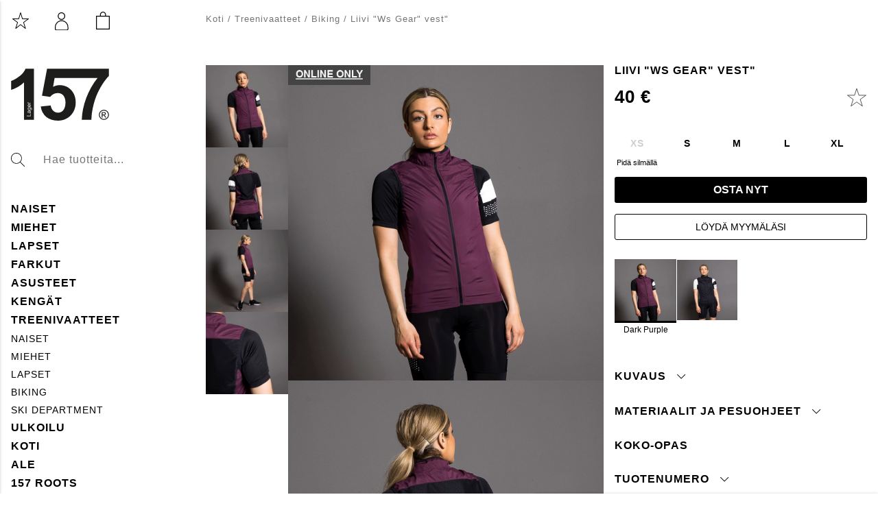

--- FILE ---
content_type: text/html;charset=UTF-8
request_url: https://www.lager157.com/api/session-check
body_size: 16
content:
13FAA66E05C0BBEDA994

--- FILE ---
content_type: text/html;charset=UTF-8
request_url: https://www.lager157.com/api/shopcart/get
body_size: 365
content:

				{
					"outorder": {
						"pay_id": 100011,
						"wdel_id": 132
					},
					"balances": {},
					"head": {
						
								"deliverypoint_id": -1,
								"shopcart_id": "AZp8xJ3RH27rsBA2zMWY",
								"shopcart_id_str": "AZp8xJ3RH27rsBA2zMWY",
								"seller_id": 0,

								"org_price": 0.0,
								"tot_to_pay_org": 0,
								"tot_to_pay": 1.9,
								"tot_to_pay_exvat": 1.9,
								"tot_vat": 0.0,
								"tot_rowsum_to_pay": 0.0,
								"tot_rowsum_to_pay_exvat": 0.0,
								"total_discount_w_sales": 0.0,
								"total_discount": 0.0,
								"total_discount_exvat": 0.0,

								"wpay_carriage": 0.0,
								"wpay_carriage_exvat": 0.0,
								"wdel_carriage": 0.0,
								"wdel_carriage_exvat": 0.0,

								"free_carriage_left": "0.0",
								"free_carriage": "0.0",
								"camp_code": "",
								"camp_code_error": false,
								"tot_qty": 0,
								"tot_qty_wo_addons": 0,
								"vouchers": [
									
								]
							
					},
					"rows": [
					
					],
					"offers": {
						"head": [
							
						]
					}
				}
			

--- FILE ---
content_type: text/html;charset=UTF-8
request_url: https://www.lager157.com/api/breadcrumbs?categoryId=7205&club_id=0&country_id=20&currency_id=2&lang_id=4
body_size: 323
content:

{
	"hits": [{"categoryName":"Biking","level":4,"categoryId":7205,"linkFriendlyName":"tuotteet/training/biking/","tag":""},{"categoryName":"Treenivaatteet","level":3,"categoryId":6587,"linkFriendlyName":"tuotteet/training/","tag":""},{"categoryName":"Tuotteet","level":2,"categoryId":5576,"linkFriendlyName":"tuotteet/","tag":""},{"categoryName":"eStore","level":1,"categoryId":5575,"linkFriendlyName":"","tag":"estore-x"}]
}


--- FILE ---
content_type: text/css;charset=UTF-8
request_url: https://www.lager157.com/customer.css
body_size: 6445
content:

/*Slideshow bullets styling*/.App-content .press-news .swiper-pagination-bullets{top:0px !important;left:-3px !important;display:flex;justify-content:flex-start;height:20px;}.Breakpoint--xsm .swiper-pagination-bullets{top:0px !important;left:14px !important;display:flex;justify-content:flex-start;height:20px;}.Breakpoint--lg .swiper-pagination-bullets{top:0px !important;left:-2px !important;display:flex;justify-content:flex-start;height:20px;}.App-content .swiper-pagination-bullet{width:35px;border-radius:0;height:5px;}.App-content .swiper-pagination-bullet-active{background-color:#000000 !important;}/* Slideshow bullets styling PDP */.Breakpoint--xsm .latest-viewd-products .swiper-pagination-bullets{width:90%;}/*Slideshow arrows*/.App-content .swiper-button-next:after,.App-content .swiper-button-prev:after{font-size:14px;color:#000000;}/*Löser problemet med "Storlek" hoppar ner. OBS!!! togglern behöver en klass runt sig för att inte råka slå på andra ställen också. Lägga den i category importen? */.App-content .container-filter-desktop .CMS-Toggler-wrapper.is-open .CMS-Toggler{padding-top:0px !important;}.App-content .container-filter-desktop .CMS-Toggler-wrapper.is-open{margin-top:-3px !important;}.App-content .container-filter-desktop .CMS-Toggler-wrapper.is-open .CMS-Toggler-icon{padding-left:1px !important;}/* Color breadcumbs */.App-content .CMS-Breadcrumbs-link,.App-content .CMS-Breadcrumbs-delimiter{color:#757575 !important;}/* Color breadcumbs */.App-content .CMS-Breadcrumbs-link,.App-content .CMS-Breadcrumbs-delimiter{color:#757575 !important;}/* Category title toggle */.App-content .CMS-Toggler-icon{cursor:pointer;user-select:none;}/* Animation for first slide */@keyframes slideInMobile{0%{transform:translate3d(initial, 0px, 0px);}50%{transform:translate3d(-240px, 0px, 0px);}100%{transform:translate3d(initial, 0px, 0px);}}@keyframes slideInTablet{0%{transform:translate3d(initial, 0px, 0px);}50%{transform:translate3d(-320px, 0px, 0px);}100%{transform:translate3d(initial, 0px, 0px);}}.App-content .CMS-Articles .Grid .Grid-cell:first-of-type .swiper-wrapper{animation-name:slideInMobile;animation-duration:1s;animation-delay:2s;animation-iteration-count:2;}.Breakpoint--md .CMS-Articles .Grid .Grid-cell:first-of-type .swiper-wrapper{animation-name:slideInTablet;}.Breakpoint--lg .CMS-Articles .Grid .Grid-cell:first-of-type .swiper-wrapper{animation-name:none;}/* Wrapper */.App-content .product-list-container .CMS-Articles{text-align:center;}/* Load previous and load more button */.Breakpoint--xsm .product-list-container .CMS-Articles-pagination-loadprevious,.Breakpoint--xsm .product-list-container .CMS-Articles-pagination-loadmore{width:90%;margin-bottom:32px;margin-top:24px;background-color:#000000;color:#ffffff;border-radius:3px;padding-left:24px;padding-right:24px;padding-top:10px;padding-bottom:10px;font-family:Arial;font-weight:700;text-transform:uppercase;}.Breakpoint--md .product-list-container .CMS-Articles-pagination-loadprevious,.Breakpoint--md .product-list-container .CMS-Articles-pagination-loadmore{width:60%;margin-bottom:32px;margin-top:24px;background-color:#000000;color:#ffffff;border-radius:3px;padding-left:24px;padding-right:24px;padding-top:10px;padding-bottom:10px;font-family:Arial;font-weight:700;text-transform:uppercase;}.Breakpoint--lg .product-list-container .CMS-Articles-pagination-loadprevious,.Breakpoint--lg .product-list-container .CMS-Articles-pagination-loadmore{width:30%;margin-bottom:32px;margin-top:24px;background-color:#000000;color:#ffffff;border-radius:3px;padding-left:24px;padding-right:24px;padding-top:10px;padding-bottom:10px;font-family:Arial;font-weight:700;text-transform:uppercase;}/* Slideshow inner container */.App-content .product-list-container .swiper-container{z-index:0;}/* Badge */.App-content .ListArticle .BadgeList{padding:0px;flex-direction:column;justify-content:flex-start;align-items:flex-start;text-transform:uppercase;}.App-content .ListArticle .Badge{min-height:unset;height:unset;}.App-content .ListArticle .BadgeList-item--inStoreStock{order:99;}.Breakpoint--xsm .my-pages-club-deals .BadgeList-item--campaign,.Breakpoint--xsm .related-products .BadgeList-item--campaign,.Breakpoint--xsm .latest-viewd-products .BadgeList-item--campaign,.Breakpoint--xsm .product-list-container .BadgeList-item--campaign{left:0;width:60px;}.Breakpoint--md .my-pages-club-deals .BadgeList-item--campaign,.Breakpoint--md .related-products .BadgeList-item--campaign,.Breakpoint--md .latest-viewd-products .BadgeList-item--campaign,.Breakpoint--md .product-list-container .BadgeList-item--campaign{left:0;width:70px;}.Breakpoint--lg .my-pages-club-deals .BadgeList-item--campaign,.Breakpoint--lg .related-products .BadgeList-item--campaign,.Breakpoint--lg .latest-viewd-products .BadgeList-item--campaign,.Breakpoint--lg .product-list-container .BadgeList-item--campaign{left:0;width:120px;max-width:120px;}.App-content .product-list-container .CMS-ArticleFavorite-icon{display:flex;align-items:center;justify-content:center;line-height:100%;padding:16;position:absolute;top:0px;right:0px;padding:16px;}/* Product list width blurb *//* -- Mobile -- */.App-content .ListArticleContainer--2:before{padding-top:55%;}/* -- Tablet -- */.App-content .ListArticleContainer--3:before{padding-top:52%;}/* -- Desktop -- */.Breakpoint--lg .ListArticleContainer:before{padding-top:130%;}/*img width */.App-content .ListArticle-img img{width:100%;}/* Image slider in product list */.App-content .product-list-container .swiper .swiper-button-next,.App-content .product-list-container .swiper .swiper-button-prev{visibility:hidden;}.Breakpoint--lg .product-list-container .swiper:hover .swiper-button-next,.Breakpoint--lg .product-list-container .swiper:hover .swiper-button-prev{visibility:visible;}/* Article body *//* -- Mobile -- */.Breakpoint--xsm .product-list-container .ListArticle-body{display:flex;justify-content:space-between;margin:8px;text-align:left;}/* -- Desktop -- */.Breakpoint--lg .product-list-container .ListArticle-body{display:flex;justify-content:space-between;margin:20px 0px;text-align:left;}/* Title */.Breakpoint--xsm .product-list-container .ListArticle-title,.Breakpoint--md .product-list-container .ListArticle-title{font-size:10px;font-weight:400;text-transform:uppercase;margin-right:5px;line-height:12px;height:21px;letter-spacing:1px;text-overflow:ellipsis;overflow:hidden;display:-webkit-box !important;-webkit-line-clamp:2;-webkit-box-orient:vertical;white-space:normal;height:22px;}.Breakpoint--lg .product-list-container .ListArticle-title{font-size:12px;font-weight:400;text-transform:uppercase;margin-right:5px;line-height:initial;height:15px;letter-spacing:1px;}/* Product link */.Breakpoint--xsm .product-list-container .Link{max-width:65%;}.Breakpoint--lg .product-list-container .Link{max-width:75%;}/* Price & from label */.Breakpoint--xsm .product-list-container .Price,.Breakpoint--xsm .product-list-container .Price-fromLabel{font-size:14px;font-weight:700;text-transform:uppercase;line-height:30px;}.Breakpoint--lg .product-list-container .Price,.Breakpoint--lg .product-list-container .Price-fromLabel{font-size:18px;font-weight:700;text-transform:uppercase;line-height:30px;}.App-content .product-list-container .Price-fromLabel{color:#000 !important;}/* --price original */.App-content .Price--org{padding:0px 16px;}/* Quickbuy */.App-content .product-list-container .QuickBuy{font-size:10px;font-weight:700;color:#ffffff;background-color:#000000;border-radius:4px;padding-left:12px;padding-right:12px;text-transform:uppercase;height:28px;}.Breakpoint--lg .product-list-container .QuickBuy{margin-right:16px;}.Breakpoint--lg .product-list-container .ListArticle-inlineQuickbuy{position:absolute;bottom:0px;width:100%;}.App-content .quickbuy-content .CMS-Slideout .Slideout{bottom:auto !important;}.Breakpoint--xsm .QuickBuySlideout,.Breakpoint--xsm .QuickBuySlideout--isOpen{min-width:100% !important;}.Breakpoint--lg .QuickBuySlideout,.Breakpoint--lg .QuickBuySlideout--isOpen{min-width:26% !important;margin-left:40% !important;top:0px;right:0px;}.App-content .quickbuy-hidden .CMS-Article-requireAttributeButton,.App-content .quickbuy-hidden .CMS-Article-buyButton{opacity:0;pointer-events:none;}/* Fixes problem with scroll in quickbuy slideouts on mobile */.App-content .quickbuy-hidden:not(:has(.CMS-Slideout--open)) .CMS-Slideout{display:none;}/* Size list */.App-content .product-list-container .SizeList{position:absolute;font-size:12px;font-size:10px;text-overflow:ellipsis;overflow:hidden;text-align:left;white-space:nowrap;}.Breakpoint--xsm .product-list-container .SizeList{width:180px;bottom:-68px;left:8px;}.Breakpoint--lg .product-list-container .SizeList{bottom:-80px;left:0px;width:80%;}.App-content .SizeList-item--outOfStock{color:#d0d0d0;}.App-content .product-list-container .SizeList-item{margin-right:6px;}/* Load more */.App-content .CMS-Articles-progress-text{text-align:center;margin-top:32px;}.App-content .CMS-Articles-progress-bar{display:none;}/* Hitta i butik badge */.App-content img[src="https://media.viskan.com/v2/lager157prod/original/default_campaign_icon.png"]{display:none;}.App-content .Badge-details{background:transparent !important;border:1px solid #000 !important;color:#000 !important;border-radius:0px !important;letter-spacing:1px;}.App-content .Badge-heading{margin:0px !important;}.Breakpoint--xsm .Badge-details{font-size:7px !important;height:20px !important;width:67px !important;padding:8px 0px !important;}.Breakpoint--md .Badge-details{font-size:10px !important;height:25px !important;width:90px !important;padding:6px 0px !important;}.Breakpoint--lg .Badge-details{font-size:16px !important;height:30px !important;width:140px !important;padding:16px 0px !important;}/* Selected filters */.App-content .desktop-selected-filter .FilterAccordion-icon{display:none !important;}.App-content .desktop-selected-filter .FilterBox-option-label::after,.App-content .mobile-selected-filter .FilterBox-option-label::after{content:'\f00d';font-family:"Font Awesome 5 Pro";display:inline-block;margin-left:5px;font-weight:200;font-size:10px;line-height:100%;}.App-content .mobile-selected-filter .FilterBox-option-color{display:none;}.App-content .mobile-selected-filter .FilterBox-options{display:block !important;}/* Filter Desktop */.App-content .desktop-filter .FilterBox-label{display:none;}.App-content .desktop-filter .FilterBox-options{position:relative;display:grid;grid-template-columns:120px 120px 120px 120px;align-items:center;gap:5px;margin:0px;padding:0px;box-shadow:none;}.App-content .desktop-filter .FilterBox-option{border:1px solid #ffffff;color:#000000;}.App-content .desktop-filter .FilterBox-option-wrapper{float:initial !important;}.App-content .desktop-filter .FilterBox-option--active{background:#d0d0d0;border:1px solid #d0d0d0;}.App-content .mobile-filter .FilterBox{position:static;}.App-content .mobile-filter .FilterBox-option--active{background:#E8E8E8;color:#000000;}.App-content .mobile-filter .FilterBox-option-wrapper{float:initial !important;}.App-content .mobile-filter .FilterBox-option{padding:0;}.App-content .mobile-filter .FilterBox-option-label{text-align:left;line-height:100%;padding:5px 16px;display:flex;align-items:center;}.App-content .mobile-filter .FilterBox-option--disabled{background-color:#fff;color:#e8e8e8;}/* Sort mobile */.App-content .desktop-filter .CMS-ArticlesSort{display:inline-block;}.App-content .desktop-filter .Select-input{display:flex;border:none;padding:5px 10px 5px 0px;}.App-content .desktop-filter .Select-text{user-select:none;}.App-content .desktop-filter .Select-icon{position:relative;display:block;top:initial;right:initial;padding-left:10px;}.App-content .desktop-filter .Select-icon .fa-chevron-up::before{content:"\f00d";}.App-content .desktop-filter .Select--isOpen .Select-options{position:relative;background:#ffffff;box-shadow:none;padding:0px;}.App-content .desktop-filter .Option{padding:4px 0px;user-select:none;}.App-content .desktop-filter .Option--active,.App-content .desktop-filter .Option:hover{text-decoration:underline;background:transparent;color:#000000;}.App-content .mobile-filter .Select-icon{position:initial;}.App-content .mobile-filter .Option--active{background:#E8E8E8;}.App-content .mobile-filter .Option:hover{background-color:#fff;color:#000;text-decoration:underline;}.App-content .mobile-filter .FilterAccordion-icon{position:initial;pointer-events:none;}/* FORM LABLE */.App-content .my-pages-profile .FormField-label{font-size:14px;text-transform:none;font-weight:normal;letter-spacing:1px;}/* Aktuella köp input placeholder */.App-content .CMS-MyPagesOrders-searchInput::placeholder{color:transparent;}/* LOGIN */.App-content .my-pages-login .FormField-controls input{border:1px solid #D0D0D0;}/*Error message*/.App-content .my-pages-login .CMS-MyPagesLogin-error{font-size:12px;color:#CB1616;padding-top:8px;line-height:15px;}.App-content .CMS-MyPagesLogin-error{font-size:12px;color:#fff;padding-top:8px;line-height:15px;}/* Remove extra space before first name */.App-content .CMS-MyPagesProfile .CMS-MyPagesProfile-field:nth-child(3)::before{content:none;}/*orderhistory thumbnail*/.Breakpoint--lg .CMS-MyPagesOrders-orderRowColumn:first-child{display:flex;flex-direction:row !important;}.App-content .CMS-MyPagesOrders-orderRowColumn:first-child{display:flex;flex-direction:column;}.Breakpoint--lg .CMS-MyPagesOrders-orderRow-image{height:80px !important;width:auto !important;}.App-content .CMS-MyPagesOrders-orderRow-image{height:auto;width:55px;}.Breakpoint--lg .CMS-MyPagesOrders-orderRowReturned{margin-left:45px;}.Breakpoint--lg .CMS-MyPagesOrders-orderRowReturned + .CMS-MyPagesOrders-orderRow-image-wrapper{margin-left:45px;}.Breakpoint--lg .CMS-MyPagesOrders-orderRow-image-wrapper{margin-left:150px;}.App-content .Preset-MyPagesOrders-Order-Row .Grid,.App-content .Preset-MyPagesOrders-Order-Rows-Header .Grid{flex-flow:nowrap !important;}.App-content .Preset-MyPagesOrders-Order-Row .Grid .Grid-cell,.App-content .Preset-MyPagesOrders-Order-Rows-Header .Grid .Grid-cell{flex:unset !important;flex-basis:100% !important;}.App-content .Preset-MyPagesOrders-Order-Row > .Grid > .Grid-cell:last-child > div{flex-direction:column !important;text-align:right !important;}.App-content .styled-scrollbars{/* Foreground, Background */scrollbar-color:#babac0 #ffffff;}.App-content .styled-scrollbars::-webkit-scrollbar{width:0px;/* Mostly for vertical scrollbars */height:0px;/* Mostly for horizontal scrollbars */}.App-content .styled-scrollbars::-webkit-scrollbar-thumb{/* Foreground */background:#babac0;}.App-content .styled-scrollbars::-webkit-scrollbar-track{/* Background */background:#ffffff;}/* INPUT FIELD STYLING */.App-content [type=search]{-webkit-appearance:none;}.App-content input{border:1px solid #d0d0d0;border-radius:4px;font-size:16px;line-height:100%;padding:8px;font-family:arial;letter-spacing:1px;}/* Out of stock styling */.App-content .out-of-stock .CMS-ArticleBackInStock-registerForm > div{display:flex;flex-direction:column;}.App-content .out-of-stock .u-floatRight{order:1;}.App-content .out-of-stock .CMS-ArticleBackInStock-feedback{margin:32px 0px;}.App-content .customer-service .CMS-Toggler{display:flex;justify-content:space-between;}/* Recommended products slider*/.App-content .recommended-products-checkout .swiper-pagination-bullets{top:0px !important;left:-4px !important;display:flex;justify-content:flex-start;height:20px;}.App-content .recommended-products-checkout .ListArticle-body a{display:flex;flex-direction:column;flex-grow:1;justify-content:space-between;}/* Close icon */.App-content .fal.fa-times.undefined{cursor:pointer;padding:10px;}/* Badge */.Breakpoint--xsm .recommended-products-checkout .BadgeList-item--campaign,.Breakpoint--xsm .recommended-products-checkout .BadgeList-item{position:absolute;left:0;top:0;width:50px;}.Breakpoint--md .recommended-products-checkout .BadgeList-item--campaign,.Breakpoint--md .recommended-products-checkout .BadgeList-item{position:absolute;left:0;top:0;width:70px;}.Breakpoint--lg .recommended-products-checkout .BadgeList-item--campaign,.Breakpoint--lg .recommended-products-checkout .BadgeList-item{position:absolute;left:0;top:0;width:70px;}/* Discount field */.App-content .ShopcartDiscount-submit button{min-width:100%;}/* Radio button shipping */.App-content .CMS-CheckoutShipping-deliveryMethod .CMS-CheckoutShipping-deliveryMethodInformation::before{content:'';width:22px;height:22px;border:1px solid #000;border-radius:50px;display:block;}.App-content .CMS-CheckoutShipping-deliveryMethod--active .CMS-CheckoutShipping-deliveryMethodInformation::before{font-family:"Font Awesome 5 Pro";content:'\f00c';font-size:12px;font-weight:200;color:#fff;width:22px;height:22px;background-color:#000;border:1px solid #000;border-radius:50px;display:flex;justify-content:center;align-items:center;}.App-content .CMS-CheckoutShipping-deliveryMethodName{font-size:14px;}/* Voyado popup

.Popup {
  background-color: #000;
  color: #fff;
  max-height: 500px;
  max-width: 800px;
  display: flex;
  align-items: center;
  letter-spacing: 1px;
  position: relative;
  padding: 48px;
}

.Popup h2 {
  text-transform: uppercase;
  font-size: 16px;
  font-weight: bold;
}

.Popup-close {
  padding: 16px;
}

.SCMS-Icon {
  color: #fff;
}

.AccountRegistrationFields {
  margin: 32px 0px 0px 0px;
}

.FormField-controls a {
  color: #fff;
}

.Button {
  background: #fff;
  color: #000;
  font-weight: 800;
  width: 100%;
  margin: 32px 0px 16px 0px;
} *//*Heidi test*/.App-content .CMS-CheckoutShipping-deliveryPointSelectList{border:1px solid;}.App-content .CMS-CheckoutShipping-deliveryPointSelectList:has(> noscript){border:none;}.App-content .CMS-CheckoutShipping-deliveryPointSelectList:empty{border:none;}.App-content .CMS_CHECKOUT_VOUCHER form{display:flex;}/* Vara slut i lager */.App-content .Popup-content{padding:70px;font-size:14px;font-weight:400;line-height:140%;letter-spacing:1px;font-family:'Arial';background-color:#000;}.App-content .SCMS-Icon{color:#fff;}.App-content .FindStore-usePosition,.App-content .FindStore-button{background-color:#000000;color:#ffffff;border-radius:3px;padding-left:24px;padding-right:24px;padding-top:10px;padding-bottom:10px;font-family:Arial;font-weight:700;text-transform:uppercase;margin-bottom:8px;}.App-content .FindStore-select{border:1px solid #000 !important;border-radius:4px;margin-bottom:8px;}.App-content .FindStore-closestStore{height:100%;display:flex;flex-direction:column;}.App-content .FindStore-closestStore .Link{margin-top:auto;}.App-content .CMS-Source-searchResult{margin-top:16px;}/* Badge */.Breakpoint--xsm .media-slider .BadgeList-item--campaign,.Breakpoint--xsm .media-slider .BadgeList-item{position:absolute;left:0;top:0;width:80px;}.Breakpoint--md .media-slider .BadgeList-item--campaign,.Breakpoint--md .media-slider .BadgeList-item{position:absolute;left:0;top:0;width:90px;}.Breakpoint--lg .media-slider .BadgeList-item--campaign,.Breakpoint--lg .media-slider .BadgeList-item{position:absolute;left:0;top:0;width:120px;max-width:120px;}/* Out of stock attribute label */.App-content .CMS-ArticleAttribute--outOfStock .CMS-AttributeName-attribute{color:#646464;}.App-content .desktop-product-detail-page-attributes .CMS-ArticleAttribute--outOfStock .CMS-AttributeName-attribute{color:#CFCFCF;}/* Attribute Other */.App-content .attribute-other-desktop .FormField-controls select{-webkit-appearance:none;border:none;display:block;width:100%;padding:10px;background:transparent;cursor:pointer;letter-spacing:1px;}.App-content .attribute-other-mobile .FormField-controls select{-webkit-appearance:none;border:none;display:block;width:100%;padding:10px;background:transparent;cursor:pointer;color:#fff;letter-spacing:1px;}.App-content .attribute-other-mobile .FormField-controls{font-size:14px;letter-spacing:1px;border-radius:4px;background-color:#000;border:1px solid #fff;color:#fff;position:relative;}.App-content .attribute-other-desktop .FormField-controls{font-size:14px;letter-spacing:1px;border-radius:4px;border:1px solid #000;position:relative;}.App-content .attribute-other-mobile .FormField-controls:after,.App-content .attribute-other-desktop .FormField-controls:after{content:"\f078";font-family:"Font Awesome 5 Pro";font-size:1em;position:absolute;right:10px;top:10px;font-weight:300;pointer-events:none;}/* ACTIVE COLOR ATTRIBUTE label*/.App-content .CMS-AttributeMedia-attribute{display:none;}.App-content .CMS-AttributeMedia--active .CMS-AttributeMedia-attribute{display:block;color:black;font-size:12px;padding:4px;}.App-content .CMS-AttributeMedia--active img{border-bottom:3px solid black;}/* Attribute color img */.App-content .CMS-AttributeMedia:hover{opacity:1;}/* Pagination color - mix blend mode */.App-content .swiper-pagination-current,.App-content .swiper-pagination-total{color:#ffffff;mix-blend-mode:difference;}.App-content .media-fraction .swiper-pagination:not(.swiper-pagination span){color:#ffffff;mix-blend-mode:difference;}/* Store balance */.Breakpoint--xsm .CMS-StoreBalances-Search-geolocation{position:absolute;right:16px;top:102px;padding:10px;}.Breakpoint--lg .CMS-StoreBalances-Search-geolocation{position:absolute;right:16px;top:87px;padding:10px;}/* Choose size popup */.App-content .choose-size-popup .Overlay{background:transparent;}/* Related slider */.Breakpoint--xsm .related-products .swiper-slide{max-width:100%;}.Breakpoint--md .related-products .swiper-slide{max-width:33%;}.Breakpoint--lg .related-products .swiper-slide{max-width:33%;}.App-content .CMS-ArticleField-art_desc2 ul{list-style:inside !important;padding:20px;}/* Header sticky */.Breakpoint--xsm header{position:sticky;top:0;z-index:11;}.Breakpoint--lg header{position:initial;}/*Desktop menu underline animation*/.Breakpoint--lg .CMS-SubMenuNode-level--1 .CMS-SubMenuNode-title a{display:inline;border-bottom:2px solid transparent;transition:0.2s ease-in-out;}.Breakpoint--lg .CMS-SubMenuNode-level--1 .CMS-SubMenuNode-title a:hover{border-bottom:2px solid #000;}.Breakpoint--lg .CMS-SubMenuNode-level--2 .CMS-SubMenuNode-title a:hover{border-bottom:2px solid transparent;}/*Slideout menu*/.App-content .CMS-Slideout .Slideout-stickyHeader{max-height:calc(100dvh - 74px) !important;overflow:auto;overflow-x:hidden;}/* Sub menu mobile */.App-content .mobile-menu-slideout .CMS-SubMenuNode-toggler{padding:8px 16px 8px 24px;}/*SEARCH*/.App-content .CMS-SearchForm,.App-content .SearchForm-input{-webkit-appearance:none;appearance:none;background-color:#ffffff;}.App-content .SearchForm-icon{margin-left:16px;}.App-content .mobile-search-form .Form{width:100%;}.App-content .CMS-ArticleBackInStock-feedback{font-size:14px;font-weight:400;line-height:140%;letter-spacing:1px;}.App-content .back-in-stock-popup .FormField-controls input{padding:9px !important;}.App-content .is-open .Popup{position:relative;border-radius:3px;}.App-content .Popup-close{position:absolute;top:0;right:0;font-size:2em;line-height:1;cursor:pointer;text-align:center;padding:16px;color:#fff;z-index:2;font-size:20px;}.App-content .voyado-checkout .AccountEntry-info{display:none;}.App-content .voyado-checkout .AccountRegister h2{font-size:14px;font-weight:bold;margin:0px 0px 8px 0px;letter-spacing:1px;}.App-content .voyado-checkout .Button{background-color:#000000;color:#ffffff;border-radius:3px;padding-left:24px;padding-right:24px;padding-top:10px;padding-bottom:10px;font-family:Arial;font-weight:700;text-transform:uppercase;width:100%;}/* Voyado popup */.App-content .Popup{padding:0px;}.App-content .VoyadoPopup .AccountRegister h2{text-transform:uppercase;font-size:16px;font-weight:bold;letter-spacing:1px;}.App-content .VoyadoPopup .Popup-close{padding:16px;position:absolute;top:0px;right:0px;}.App-content .VoyadoPopup .SCMS-Icon{color:#fff;}.App-content .VoyadoPopup .AccountRegistrationFields{margin:32px 0px 0px 0px;}.App-content .VoyadoPopup .FormField-controls a{color:#fff;}.App-content .VoyadoPopup .Button{background:#fff;color:#000;font-weight:800;width:100%;margin:32px 0px 16px 0px;}.App-content .VoyadoPopup .AccountEntry-info{display:none;}.App-content .VoyadoPopup .VoyadoMemberTermsLink{color:#fff !important;}.App-content .CMS-Component-Image-Gallery-NumberOfSelected::before{content:'(';}.App-content .CMS-Component-Image-Gallery-NumberOfSelected::after{content:')';}/* Overlay */@media screen and (min-width: 1px){.Slideout-overlay{z-index:9;}}/* Make sticky elements work */@media all and (min-width: 1px){#Streamline > div > div{overflow-x:clip;}}/* Placement adjustment of header footer main for desktop resolutions */.Breakpoint--lg .App-content{display:grid;grid-template-columns:300px 1fr 1fr;grid-template-areas:"header main main"
    "footer footer footer";gap:0px;}.Breakpoint--lg header{grid-area:header;}.Breakpoint--lg main{grid-area:main;}.Breakpoint--lg header > div{height:100%;}.Breakpoint--lg footer{grid-area:footer;}/* scroll to top */.App-content .ScrollUp--active{display:flex;justify-content:center;align-items:center;}/* Preset padding */.Breakpoint--xsm .Preset-Container-Padding{padding:0px 16px;}.Breakpoint--lg .Preset-Container-Padding{padding:0px;}/*TEMPORARY hide NL-NL*/.App-content .CMS-Locale-country--nl-nl{display:none !important;}.App-content .FindStore-select option[key="NL"]{display:none;}@media screen and (min-width: 1px){html:lang(nl) .Breakpoint--lg .App-content{display:grid;grid-template-columns:0px 1fr 1fr;grid-template-areas:"header main main"
    "footer footer footer";gap:0px;}}@media screen and (min-width: 1px){html:lang(nl) .Breakpoint--lg header{display:none;}}@media screen and (min-width: 1px){html:lang(nl) .Breakpoint--xsm header{display:none;}}@media screen and (min-width: 1px){html:lang(nl) .Breakpoint--sm header{display:none;}}@media screen and (min-width: 1px){html:lang(nl) .Breakpoint--md header{display:none;}}/* OPENING HOURS */@media all{.CMS-StoreBalances-Store-storehours-weekdays,html[lang= "sv"] .CMS-StoreBalances-Store-storehours-weekdays:before{display:flex;margin-right:6px;}.CMS-StoreBalances-Store-storehours-saturday,html[lang= "sv"] .CMS-StoreBalances-Store-storehours-saturday:before{content:'Lör: ';display:flex;margin-right:6px;}.CMS-StoreBalances-Store-storehours-sunday,html[lang= "sv"] .CMS-StoreBalances-Store-storehours-sunday:before{display:flex;margin-right:6px;}}@media all{.CMS-StoreBalances-Store-storehours-weekdays,html[lang= "fi"] .CMS-StoreBalances-Store-storehours-weekdays:before{content:'Ma-pe: ';display:flex;margin-right:6px;}.CMS-StoreBalances-Store-storehours-saturday,html[lang= "fi"] .CMS-StoreBalances-Store-storehours-saturday:before{content:'La: ';display:flex;margin-right:6px;}.CMS-StoreBalances-Store-storehours-sunday,html[lang= "fi"] .CMS-StoreBalances-Store-storehours-sunday:before{content:'Su: ';display:flex;margin-right:6px;}}@media all{.CMS-StoreBalances-Store-storehours-weekdays,html[lang= "no"] .CMS-StoreBalances-Store-storehours-weekdays:before{content:'Man-fre: ';display:flex;margin-right:6px;}.CMS-StoreBalances-Store-storehours-saturday,html[lang= "no"] .CMS-StoreBalances-Store-storehours-saturday:before{content:'Lør: ';display:flex;margin-right:6px;}.CMS-StoreBalances-Store-storehours-sunday,html[lang= "no"] .CMS-StoreBalances-Store-storehours-sunday:before{content:'Søn: ';display:flex;margin-right:6px;}}@media all{.CMS-StoreBalances-Store-storehours-weekdays,html[lang= "dk"] .CMS-StoreBalances-Store-storehours-weekdays:before{content:'Man-fre: ';display:flex;margin-right:6px;}.CMS-StoreBalances-Store-storehours-saturday,html[lang= "dk"] .CMS-StoreBalances-Store-storehours-saturday:before{content:'Lør: ';display:flex;margin-right:6px;}.CMS-StoreBalances-Store-storehours-sunday,html[lang= "dk"] .CMS-StoreBalances-Store-storehours-sunday:before{content:'Søn: ';display:flex;margin-right:6px;}}@media all{.CMS-StoreBalances-Store-storehours-weekdays,html[lang= "de"] .CMS-StoreBalances-Store-storehours-weekdays:before{content:'Mo-fr: ';display:flex;margin-right:6px;}.CMS-StoreBalances-Store-storehours-saturday,html[lang= "de"] .CMS-StoreBalances-Store-storehours-saturday:before{content:'Sa: ';display:flex;margin-right:6px;}.CMS-StoreBalances-Store-storehours-sunday,html[lang= "de"] .CMS-StoreBalances-Store-storehours-sunday:before{content:'So: ';display:flex;margin-right:6px;}}/* Category titel animation */.App-content .my-pages-club-deals .swiper-pagination-bullet,.App-content .related-products .swiper-pagination-bullet,.App-content .latest-viewd-products .swiper-pagination-bullet,.App-content .test-multiple-base .swiper-pagination-bullet{width:0px !important;}.App-content .my-pages-club-deals .swiper-pagination-bullet,.App-content .related-products .swiper-pagination-bullet,.App-content .latest-viewd-products .swiper-pagination-bullet,.App-content .test-multiple .swiper-pagination-bullet{width:35px !important;transition:1s ease;transition-delay:0.2s;}.App-content .my-pages-club-deals .CMS-TextComponent,.App-content .related-products .CMS-TextComponent,.App-content .latest-viewd-products .CMS-TextComponent,.App-content .test-multiple .CMS-TextComponent{transform:translate(0px, 0px);transition:0.8s ease;}/* Toggle opacity animation */.App-content .CMS-Toggler-wrapper > .is-open{opacity:1 !important;height:auto;}.App-content .CMS-Toggler-body{transition:opacity 1s ease-out !important;opacity:0;height:0;overflow:hidden;display:block !important;}
.Preset-Primary-Background-Color{background-color:#fff}.Preset-Secondary-Background-Color{background-color:#000}.Preset-Primary-Color{color:#000}.Preset-Heading-Color{color:#000}.Preset-Link-Color{color:#000}.Preset-Primary-Button{background-color:#000;color:#fff;border-radius:3px;padding-left:24px;padding-right:24px;padding-top:10px;padding-bottom:10px;font-family:Arial;font-weight:700;text-transform:uppercase}.Preset-Secondary-Button{background-color:#fff;color:#000;border-radius:3px;padding-left:24px;padding-right:24px;padding-top:10px;padding-bottom:10px;font-family:Arial;font-weight:700;text-transform:uppercase}.Preset-Primary-Font-Family{font-family:Arial}.Preset-Heading-Font-Family{font-family:Arial}.Preset-Primary-Text{font-size:14px;font-weight:400;line-height:140%;letter-spacing:1px}.Preset-Heading1{font-size:36px;font-weight:700;text-transform:uppercase;letter-spacing:1px}.Preset-Heading2{font-size:32px;font-weight:700;text-transform:uppercase;line-height:100%;letter-spacing:1px}.Preset-Heading3{font-size:18px;font-weight:700;text-transform:uppercase;letter-spacing:1px}.Preset-Heading4{font-size:20px;font-weight:700;text-transform:uppercase;letter-spacing:1px}.Preset-Heading5{font-size:16px;font-weight:700;text-transform:uppercase;line-height:100%;letter-spacing:1px}.SC-banner-text{color:#fff;font-weight:700;font-size:14px}.SC-white-text{color:#fff}.SC-mega-hero-title{font-size:36px;text-transform:uppercase}.SC-Third-button{border-style:solid;border-color:#000;border-width:1px;border-radius:3px;padding-left:24px;padding-right:24px;padding-top:10px;padding-bottom:10px;font-weight:400;font-family:Arial;font-size:14px;text-align:center;text-transform:uppercase}.SC-slider-product-title{text-transform:uppercase;font-size:14px;font-family:Arial;font-weight:400}.SC-fourth-button{font-size:14px;font-family:Arial;font-weight:400;padding-left:24px;padding-right:24px;padding-top:10px;padding-bottom:10px;border-style:solid;border-color:#fff;border-width:1px;border-radius:3px;color:#fff;text-align:center;text-transform:uppercase}.SC-SEO-text{font-size:12px;color:#868686;font-family:Arial;line-height:140%}.SC-quick-buy-button{font-size:12px;font-family:arial;font-weight:700;color:#fff;background-color:#000;border-radius:4px;padding-left:12px;padding-right:12px;text-transform:uppercase;height:28px;cursor:pointer}.SC-locale-button{font-size:24px;text-transform:uppercase;font-family:Arial;color:#fff;padding-left:40px;padding-right:40px;padding-top:24px;padding-bottom:24px}.SC-locale-text{font-size:22px;font-family:Arial;text-transform:uppercase;color:#fff}.SC-store-balance-text{font-size:12px;color:#fff}.SC-checkout-text-fields{font-size:16px;font-family:arial}.Preset-Heading6{font-size:14px;font-weight:700;letter-spacing:1px}.SC-price-sale-text{color:#a5a5a5;text-decoration:line-through;font-size:16px;font-weight:700;font-family:Arial}.SC-price-underline-large{font-size:64px;text-decoration:underline;text-transform:uppercase;color:#fff}.SC-red-sales-text{color:#cb1616}.SC-grey-text{color:#939393;font-size:12px;letter-spacing:1px}.SC-bullet-point-text{line-height:2em}.SC-store-balance-info-text{font-size:12px;font-family:arial}.SC-startpage-content-text{font-size:12px;letter-spacing:1px;font-family:arial}.SC-press-title{font-size:36px;text-transform:uppercase}.Breakpoint--lg .Preset-Heading1{font-size:52px}.Breakpoint--lg .Preset-Heading2{font-size:46px}.Breakpoint--lg .Preset-Heading3{font-size:26px}.Breakpoint--lg .Preset-Heading4{font-size:22px}.Breakpoint--lg .SC-mega-hero-title{font-size:72px}.Breakpoint--lg .SC-quick-buy-button{font-size:14px;padding-left:16px;padding-right:16px;height:35px}.Breakpoint--lg .SC-locale-button{font-size:36px}.Breakpoint--lg .SC-locale-text{font-size:36px;text-transform:uppercase;font-family:Arial;color:#fff}.Breakpoint--lg .SC-price-underline-large{font-size:112px}.Breakpoint--lg .SC-grey-text{font-size:14px}.Breakpoint--lg .SC-store-balance-info-text{font-size:14px;font-family:arial}.Breakpoint--lg .SC-startpage-content-text{font-size:14px;letter-spacing:1px;font-family:arial}.Breakpoint--lg .SC-press-title{font-size:78px}

--- FILE ---
content_type: image/svg+xml
request_url: https://media.viskanassets.com/v2/lager157prod/original/facebook-icon.svg
body_size: 321
content:
<svg width="37" height="70" viewBox="0 0 37 70" fill="none" xmlns="http://www.w3.org/2000/svg">
<g clip-path="url(#clip0_203_7343)">
<path d="M31.1446 12.5641H37V0H28.1664C15.6985 0 9.79263 7.32906 9.79263 17.7991V27.6709H0V39.6368H9.74215V70.0499H24.3806V39.6368H34.1733L36.9495 27.6709H24.4311V19.5442C24.4311 16.1538 26.2483 12.5641 31.1446 12.5641Z" fill="black"/>
</g>
<defs>
<clipPath id="clip0_203_7343">
<rect width="37" height="70" fill="white"/>
</clipPath>
</defs>
</svg>


--- FILE ---
content_type: text/javascript;charset=UTF-8
request_url: https://www.lager157.com/build/chunks/57ab2379c50973ce443f.js
body_size: 4328
content:
(window.webpackJsonpStreamline=window.webpackJsonpStreamline||[]).push([[98],{1648:function(e,t,r){"use strict";r(0);var o=r(2);Object.defineProperty(t,"__esModule",{value:!0}),t.default=t.component=void 0;var i=r(41),s=o(r(703)),c=o(r(2538)),n=r(2539),a=(0,i.connect)((function(e){var t=e.article,r=e.articles,o=e.articlesSlider,i=e.breakpoint,s=e.customer,c=e.helloRetail,n=e.streamlineCms,a=e.site;return{articleCategories:t.article.articleCategories,cmsLoaded:n.loaded,components:o.components,customerReducedPricePercentage:s.customerReducedPricePercentage||0,articleHistory:t.history,breakpoint:i.breakpointOverride||i.breakpoint,favorites:r.favorites.articles,favoritesArtNosAndAttr1Ids:r.favorites.artNosAndAttr1Ids,recommendationIds:c.recommendationIds,settings:{daysAsBrandNew:a.settings.daysAsBrandNew,articleListWithPrentypes:a.settings.articleListWithPrentypes,excludeOutOfStockListArticles:a.settings.excludeOutOfStockListArticles}}}),(function(e){return{articlesFetch:function(t,r){return e((0,n.articlesFetch)(t,r))}}}))(c.default);t.component=a;var l={component:a,config:s.default};t.default=l},2538:function(e,t,r){"use strict";(function(e){r(11),r(3),r(17),r(14),r(22),r(20),r(0),r(5),r(7),r(57),r(8);var o=r(2),i=r(19);Object.defineProperty(t,"__esModule",{value:!0}),t.default=void 0;var s=o(r(131)),c=o(r(30)),n=o(r(306)),a=o(r(45));r(18),r(4),r(28),r(92),r(44),r(37),r(32),r(10),r(1),r(33),r(9),r(53),r(15),r(177);var l=r(40),u=function(e,t){if(!t&&e&&e.__esModule)return e;if(null===e||"object"!==i(e)&&"function"!=typeof e)return{default:e};var r=w(t);if(r&&r.has(e))return r.get(e);var o={},s=Object.defineProperty&&Object.getOwnPropertyDescriptor;for(var c in e)if("default"!==c&&Object.prototype.hasOwnProperty.call(e,c)){var n=s?Object.getOwnPropertyDescriptor(e,c):null;n&&(n.get||n.set)?Object.defineProperty(o,c,n):o[c]=e[c]}o.default=e,r&&r.set(e,o);return o}(r(90)),d=o(r(273)),p=r(157),f=r(176),m=o(r(402)),y=r(72),b=["attr1_id"];function w(e){if("function"!=typeof WeakMap)return null;var t=new WeakMap,r=new WeakMap;return(w=function(e){return e?r:t})(e)}function P(e,t){var r=Object.keys(e);if(Object.getOwnPropertySymbols){var o=Object.getOwnPropertySymbols(e);t&&(o=o.filter((function(t){return Object.getOwnPropertyDescriptor(e,t).enumerable}))),r.push.apply(r,o)}return r}function h(e){for(var t=1;t<arguments.length;t++){var r=null!=arguments[t]?arguments[t]:{};t%2?P(Object(r),!0).forEach((function(t){(0,c.default)(e,t,r[t])})):Object.getOwnPropertyDescriptors?Object.defineProperties(e,Object.getOwnPropertyDescriptors(r)):P(Object(r)).forEach((function(t){Object.defineProperty(e,t,Object.getOwnPropertyDescriptor(r,t))}))}return e}var g=["category","Category"],S=["recent","Recent Views"],L=["selection","Selection"],O=function(e){return e?e.split(",").map((function(e){return e.trim()})):[]},v=function(t,r){switch(r.type){case"icon":return(0,f.getIcon)({icon:r["icon".concat(t)],iconColor:r["icon".concat(t,"Color")],iconSize:r["icon".concat(t,"Size")],label:t});case"image":return function(t,r){return e(p.Image,{class:r.styleClasses.Image,source:r["image".concat(t)],"data-style-attr":"Image"})}(t,r);case"text":default:return t}},I=function(e){return e.map((function(e){e.attr1_id;return(0,n.default)(e,b)})).slice().sort((function(e,t){return e.art_no>t.art_no?1:t.art_no>e.art_no?-1:0}))},k=function(e){var t=e.articleCategories,r=e.articlesFetch,o=e.articleHistory,i=e.articleNumbers,s=e.customerReducedPricePercentage,c=e.id,n=e.showColorList,a=e.showSizeList,l=e.sort,u=e.source,d=e.size,p=e.settings,m=e.splitByAttribute1,y=p.daysAsBrandNew,b=p.articleListWithPrentypes,w=p.excludeOutOfStockListArticles,P=(0,f.getMediaRowIds)(e.image,e.imageOnHover),g="activeArticleDefaultCategory"===u?function(e){var t=e.find((function(e){return e.default_flg}));return t?t.category.cat_id:e[0]&&e[0].category.cat_id}(t):e.categoryId,S={customerReducedPricePercentage:s,size:d,showColorList:n,showSizeList:a,id:c,mediaRowIds:P,daysAsBrandNew:y,articleListWithPrentypes:b,excludeOutOfStockListArticles:w};switch(u){case"selection":case"Selection":r(O(i),h(h({},S),{},{artNos:!0,key:"search",splitByAttribute1:m}));break;case"recent":case"Recent Views":o&&o.length>0&&r(o.slice(0,d),h(h({},S),{},{artNos:!0,key:"search"}));break;case"category":case"Category":case"activeArticleDefaultCategory":g&&r(g,h(h({},S),{},{key:"cat_id",sort:JSON.parse(l)}))}},C={afterUpdate:function(e,t){var r=e.props;(r.source!==t.source||r.size!==t.size||r.clubId!==t.clubId||r.customerReducedPricePercentage!==t.customerReducedPricePercentage||r.image!==t.image||r.imageOnHover!==t.imageOnHover||S.includes(r.source)&&!(0,l.deepEqual)(I(r.articleHistory),I(t.articleHistory))||L.includes(r.source)&&r.articleNumbers!==t.articleNumbers||g.includes(r.source)&&r.categoryId!==t.categoryId||"activeArticleDefaultCategory"===r.source&&!(0,l.deepEqual)(r.articleCategories,t.articleCategories)||r.settings.excludeOutOfStockListArticles!==t.settings.excludeOutOfStockListArticles||r.settings.daysAsBrandNew&&r.settings.daysAsBrandNew!==t.settings.daysAsBrandNew||r.sort!==t.sort)&&k(r)},beforeMount:function(e){var t=e.props;return k(t)},defaultProps:{iconNext:"",iconPrev:"",imageNext:"",imagePrev:"",quickbuyLayout:"popup",sort:'[{"artcatsort": "asc"}]'},render:function(t){var r=t.props,o="helloRetailRecommendations"===r.source&&r.recommendationIds[r.recommendationId]&&r.recommendationIds[r.recommendationId].articles&&0!==r.recommendationIds[r.recommendationId].articles.length,i=function(t,r){return t.map((function(t,o){var i=r.articleHistory,s=r.image,c=r.imageOnHover,n=r.scale,a=r.showColorList,l=r.showSizeList,u=r.showSizeRange,d=r.splitByAttribute1,p=r.regexToRemoveFromSize,f=r.showArticleDescription,b=r.showArticleNumber,w=r.showColor,P=r.showDiscountPercent,h=r.showBrandName,g=r.showPriceForCurrentSku,S=r.showFromLabel,L=r.showPlunoNumber,O=r.stripArticleDescriptionHtml,v=r.source,I=r.quickbuy,k=r.quickbuyButtonText,C=r.quickbuyInPopup,N="helloRetailRecommendations"===r.source&&r.recommendationIds[r.recommendationId]?r.recommendationIds[r.recommendationId].meta:void 0,A=i.find((function(e){return e.art_no===t.art_no})),x="recent"===v?A:(0,y.getSkuBasedOnAttribute1Id)(t),T={campaignPopup:r.campaignPopup,campaignHeader:r.campaignHeader,showCampaigns:r.showCampaigns,showPropertyIcon:r.showPropertyIcon,propertyIconName:r.propertyIconName,showSaleOrNew:r.showSaleOrNew,onSaleImage:r.onSaleImage,showDiscountPercent:r.showDiscountPercent},D={colorListDisplayType:r.colorListDisplayType,colorListShowFromPrice:r.colorListShowFromPrice,colorListOnlyShowInStock:r.colorListOnlyShowInStock,colorListChangeColorOnHover:r.colorListChangeColorOnHover,colorListDisplayTypeMobile:r.colorListDisplayTypeMobile,colorListDisplayTypeTablet:r.colorListDisplayTypeTablet,colorListNumberOfColorsDesktop:r.colorListNumberOfColorsDesktop,colorListNumberOfColorsTablet:r.colorListNumberOfColorsTablet,colorListNumberOfColorsMobile:r.colorListNumberOfColorsMobile,colorListSelectPlaceholder:r.colorListSelectPlaceholder,colorListSliderSpeed:r.colorListSliderSpeed,colorListDuration:r.colorListDuration,colorListSlidesPerView:r.colorListSlidesPerView,colorListSlidesPerViewTablet:r.colorListSlidesPerViewTablet,colorListSlidesPerViewMobile:r.colorListSlidesPerViewMobile,colorListSpaceBetween:r.colorListSpaceBetween,colorListCenterSlides:r.colorListCenterSlides,colorListSliderNextIcon:r.colorListSliderNextIcon,colorListSliderNextIconSize:r.colorListSliderNextIconSize,colorListSliderNextIconColor:r.colorListSliderNextIconColor,colorListSliderPrevIcon:r.colorListSliderPrevIcon,colorListSliderPrevIconSize:r.colorListSliderPrevIconSize,colorListSliderPrevIconColor:r.colorListSliderPrevIconColor,colorListPlacementDesktop:r.colorListPlacementDesktop,colorListPlacementTablet:r.colorListPlacementTablet,colorListPlacementMobile:r.colorListPlacementMobile,colorListArrowsMobile:r.arrows,colorListArrowsTablet:r.arrows,colorListArrowsDesktop:r.arrows},R={favoriteType:r.favoriteType,favorite:r.favorite,favoriteIcon:r.favoriteIcon,favoriteIconSelected:r.favoriteIconSelected,favoriteIconColor:r.favoriteIconColor,favoriteIconSize:r.favoriteIconSize,favoriteImage:r.favoriteImage,favoriteImageSelected:r.favoriteImageSelected},M={sizeListOnlyShowInStock:r.sizeListOnlyShowInStock,sizeListMaxNumberOfSizes:r.sizeListMaxNumberOfSizes},z={addToCartOnClick:r.addToCartOnClick,article:t,attr1_id:x.attr1_id,badgeOptions:T,colorListOptions:D,back:c,front:s,favorite:r.favorite,favoritesArtNosAndAttr1Ids:r.favoritesArtNosAndAttr1Ids,favoriteOptions:R,showLowestPrice:r.showLowestPrice,lowestPricePrefixText:r.lowestPricePrefixText,lowestPriceSuffixText:r.lowestPriceSuffixText,showUnitPrice:r.showUnitPrice,unitPricePrefixText:r.unitPricePrefixText,unitPriceSuffixText:r.unitPriceSuffixText,meta:N,scale:n,showColorList:a,showArticleDescription:f,showArticleNumber:b,showColor:w,showDiscountPercent:P,showSizeList:l,showSizeRange:u,splitByAttribute1:d,regexToRemoveFromSize:p,showPlunoNumber:L,showPriceForCurrentSku:g,showFromLabel:S,showOverlay:r.showOverlay,sizeListOptions:M,slideoutSide:r.slideoutSide,stripArticleDescriptionHtml:O,quickbuy:I,quickbuyLayout:r.quickbuyLayout,quickbuyLayoutTablet:r.quickbuyLayoutTablet,quickbuyLayoutMobile:r.quickbuyLayoutMobile,quickbuyButtonText:k,quickbuyInPopup:C,showArticleProperties:r.showArticleProperties,articleProperties:r.articleProperties,showBrandName:h,styleClasses:r.styleClasses,useFallbackImage:r.useFallbackImage,index:o};return e("div",{key:"".concat(t.art_id,"-").concat(x.attr1_id,"-").concat(x.attr2_id)},e(m.default,z))}))}(function(e,t){var r=t.articleHistory,o=t.articleNumbers,i=t.source,s=t.splitByAttribute1;if(0===e.length||!L.includes(i)&&!S.includes(i))return e;if(L.includes(i)){var c=O(o);return s?e.sort((function(e,t){return c.indexOf(e.art_no)-c.indexOf(t.art_no)})):c.reduce((function(t,r){return[].concat((0,a.default)(t),[e.find((function(e){return e.art_no===r}))])}),[]).filter(Boolean)}return r.reduce((function(t,r){return[].concat((0,a.default)(t),[e.find((function(e){return e.art_no===r.art_no}))])}),[]).filter(Boolean)}("helloRetailRecommendations"===r.source&&o?r.recommendationIds[r.recommendationId].articles:r.components[r.id]?r.components[r.id].articles:[],r),r),c=(r.iconNext||r.imageNext)&&"none"!==r.type?v("Next",r):"",n=(r.iconPrev||r.imagePrev)&&"none"!==r.type?v("Prev",r):"",l=r.id,p="helloRetailRecommendations"===r.source?"CMS-HelloRetail":"",f="helloRetailRecommendations"===r.source&&r.recommendationId?r.recommendationId:"",b={roundLengths:!1};if("recent"===r.source&&0===r.articleHistory.length||"helloRetailRecommendations"===r.source&&0===i.length)return u.createCmsComponent(e("noscript",{class:p,"data-recommendation-id":f}),r);switch(r.breakpoint){case"xsm":case"sm":b.centeredSlides=r.centerSlidesMobile,b.slidesPerColumn=(0,y.parseNumber)(r.slidesPerColumnMobile,1),b.slidesPerGroup=(0,y.parseNumber)(r.slidesPerGroupMobile,1),b.slidesPerView=parseFloat(r.slidesPerViewMobile,1),b.spaceBetween=(0,y.parseNumber)(r.spaceBetweenMobile,0),b.freeMode=r.freeModeMobile;break;case"md":b.centeredSlides=r.centerSlidesTablet,b.slidesPerColumn=(0,y.parseNumber)(r.slidesPerColumnTablet,1),b.slidesPerGroup=(0,y.parseNumber)(r.slidesPerGroupTablet,1),b.slidesPerView=parseFloat(r.slidesPerViewTablet,1),b.spaceBetween=(0,y.parseNumber)(r.spaceBetweenTablet,0),b.freeMode=r.freeModeTablet;break;default:b.centeredSlides=r.centerSlidesDesktop,b.slidesPerColumn=(0,y.parseNumber)(r.slidesPerColumnDesktop,1),b.slidesPerGroup=(0,y.parseNumber)(r.slidesPerGroupDesktop,1),b.slidesPerView=parseFloat(r.slidesPerViewDesktop,1),b.spaceBetween=(0,y.parseNumber)(r.spaceBetweenDesktop,0),b.freeMode=r.freeModeDesktop}var w={arrows:r.arrows,iconNext:c,iconPrev:n,direction:void 0!==r.direction?r.direction:"horizontal",disableOnInteraction:r.sliderDisableOnInteraction,duration:(0,y.parseNumber)(r.duration,3e3),effect:r.effect,loop:r.loop,maintenance:r.cmsLoaded&&!0===r.maintenance,mousewheel:void 0!==r.mousewheel&&r.mousewheel,options:b,pagination:r.pagination,paginationType:r.paginationType,play:r.play,speed:(0,y.parseNumber)(r.speed,500),timing:r.timing};return u.createCmsComponent(e("div",{class:["CMS-ArticlesSlider",p,r.styleClasses.Wrapper],"data-style-attr":"Wrapper","data-recommendation-id":f},e(d.default,(0,s.default)({key:l},w,{styleClasses:r.styleClasses}),i)),r)},shouldUpdate:function(e,t){var r=e.props;return!(0,l.deepEqual)(r,t)}};t.default=C}).call(this,r(16))},2539:function(e,t,r){"use strict";r(11),r(3),r(17),r(14),r(22),r(20),r(0);var o=r(2);Object.defineProperty(t,"__esModule",{value:!0}),t.articlesFetch=void 0;var i=o(r(30));r(18),r(4),r(113),r(10),r(1),r(44),r(60),r(37),r(48);var s=r(73),c=r(134),n=r(38);function a(e,t){var r=Object.keys(e);if(Object.getOwnPropertySymbols){var o=Object.getOwnPropertySymbols(e);t&&(o=o.filter((function(t){return Object.getOwnPropertyDescriptor(e,t).enumerable}))),r.push.apply(r,o)}return r}function l(e){for(var t=1;t<arguments.length;t++){var r=null!=arguments[t]?arguments[t]:{};t%2?a(Object(r),!0).forEach((function(t){(0,i.default)(e,t,r[t])})):Object.getOwnPropertyDescriptors?Object.defineProperties(e,Object.getOwnPropertyDescriptors(r)):a(Object(r)).forEach((function(t){Object.defineProperty(e,t,Object.getOwnPropertyDescriptor(r,t))}))}return e}var u=(0,s.createAction)(n.ARTICLES_SLIDER_FETCH,(function(e,t){var r=t.artNos,o=t.articleListWithPrentypes,i=t.customerReducedPricePercentage,s=t.id,n=t.key,a=t.mediaRowIds,u=t.size,d=t.sort,p=!1===t.showColorList&&!1===t.showSizeList;return"search"===n?function(e,t){var r=t.customerReducedPricePercentage,o=t.size,i=t.id,s=t.artNos,n=t.filterSplit,a=t.mediaRowIds,l=t.splitByAttribute1,u=t.articleListWithPrentypes,d=t.excludeOutOfStockListArticles,p="string"==typeof e[0]?e:e.map((function(e){return e.art_no}));return v12.search(p,{size:o,query:{artNos:s,dcp:r,mediaRowIds:a,filterSplit:n,splitByAttribute1:l,articleListWithPrentypes:u,excludeOutOfStockListArticles:d}}).then((function(e){var t=e.articles;if(!t)return{articles:[],id:i};var r=t.hits.filter((function(e){return p.includes(e.art_no)}));return(0,c.trackImpression)(r),{articles:r,id:i}}))}(e,{customerReducedPricePercentage:i,size:u,id:s,artNos:r,filterSplit:p,mediaRowIds:a,splitByAttribute1:t.splitByAttribute1||!1,articleListWithPrentypes:o,excludeOutOfStockListArticles:t.excludeOutOfStockListArticles}):v12.articles.get(e,{size:parseInt(u,10),key:n,filter:{},throwOnMissingArticles:!1,sort:d,query:l({dcp:i,mediaRowIds:a,filterSplit:p,articleListWithPrentypes:t.articleListWithPrentypes,excludeOutOfStockListArticles:t.excludeOutOfStockListArticles},t.daysAsBrandNew&&{daysAsBrandNew:t.daysAsBrandNew})}).then((function(e){return(0,c.trackImpression)(e.hits),{articles:e.hits,id:s}}))}));t.articlesFetch=u}}]);
//# sourceMappingURL=57ab2379c50973ce443f.js.map

--- FILE ---
content_type: image/svg+xml
request_url: https://media.viskanassets.com/v2/lager157prod/original/tiktok-icon.svg
body_size: 1043
content:
<svg width="59" height="66" viewBox="0 0 59 66" fill="none" xmlns="http://www.w3.org/2000/svg">
<path d="M58.7354 16.5255C54.9629 16.5255 51.4822 15.2758 48.6871 13.1675C45.4814 10.7506 43.1782 7.20538 42.3648 3.11919C42.1634 2.10958 42.0549 1.0677 42.0446 0H31.2682V29.4464L31.2553 45.5755C31.2553 49.8876 28.4472 53.5439 24.5547 54.8298C23.425 55.2029 22.205 55.3798 20.9346 55.3101C19.313 55.221 17.7934 54.7317 16.4727 53.9416C13.6621 52.2606 11.7565 49.2111 11.7048 45.7227C11.6235 40.2706 16.0312 35.8255 21.4794 35.8255C22.5548 35.8255 23.5877 36.0011 24.5547 36.3199V28.2715V25.3783C23.5348 25.2272 22.4968 25.1485 21.4471 25.1485C15.4837 25.1485 9.90639 27.6273 5.91961 32.093C2.90629 35.4679 1.09881 39.7735 0.819947 44.2883C0.454578 50.2194 2.62484 55.8575 6.83368 60.0173C7.45209 60.6279 8.10149 61.1947 8.78059 61.7176C12.3891 64.4946 16.8006 66 21.4471 66C22.4968 66 23.5348 65.9225 24.5547 65.7715C28.8952 65.1285 32.9001 63.1416 36.0606 60.0173C39.9441 56.179 42.0898 51.0832 42.113 45.6594L42.0575 21.5735C43.9102 23.0027 45.9358 24.1853 48.11 25.1033C51.4913 26.5299 55.0765 27.2529 58.7663 27.2516V19.4265V16.5229C58.7689 16.5255 58.7379 16.5255 58.7354 16.5255Z" fill="black"/>
</svg>


--- FILE ---
content_type: image/svg+xml
request_url: https://media.viskanassets.com/v2/lager157prod/original/mypages-icon.svg
body_size: 828
content:
<svg width="39" height="50" viewBox="0 0 39 50" fill="none" xmlns="http://www.w3.org/2000/svg">
<path d="M34.562 50.0001H3.71593C1.66681 50.0001 0 48.3455 0 46.3113V41.0834C0 30.6353 8.58487 22.1353 19.139 22.1353C29.693 22.1353 38.2779 30.6353 38.2779 41.0834V46.3113C38.2779 48.3455 36.6111 50.0001 34.562 50.0001ZM19.139 24.4086C9.83887 24.4086 2.27273 31.8893 2.27273 41.084V46.3119C2.27273 47.0926 2.92025 47.7279 3.71593 47.7279H34.5614C35.3571 47.7279 36.0046 47.0926 36.0046 46.3119V41.084C36.0052 31.8893 28.4391 24.4086 19.139 24.4086Z" fill="black"/>
<path d="M18.7447 20.8074C12.9541 20.8074 8.24219 16.1405 8.24219 10.4032C8.24219 4.66641 12.9535 0 18.7447 0C24.5364 0 29.2477 4.66697 29.2477 10.4037C29.2477 16.141 24.5358 20.8074 18.7447 20.8074ZM18.7447 2.27273C14.207 2.27273 10.5149 5.92041 10.5149 10.4037C10.5149 14.8876 14.207 18.5353 18.7447 18.5353C23.2829 18.5353 26.975 14.8876 26.975 10.4037C26.975 5.92041 23.2829 2.27273 18.7447 2.27273Z" fill="black"/>
</svg>


--- FILE ---
content_type: text/javascript;charset=UTF-8
request_url: https://www.lager157.com/build/chunks/b29b47c4d40843bfcb06.js
body_size: 3818
content:
(window.webpackJsonpStreamline=window.webpackJsonpStreamline||[]).push([[84],{1643:function(e,t,r){"use strict";r(0);var s=r(2);Object.defineProperty(t,"__esModule",{value:!0}),t.default=t.component=void 0;var a=r(41),n=r(2521),o=s(r(698)),c=s(r(2522)),l=(0,a.connectWrap)((function(e){return{articleIsLoaded:e.article.isLoaded,sku:e.article.active,article:e.article.article,site:e.site,selectedStore:e.articleStoreBalance.selectedStore,stores:e.articleStoreBalance.stores,storeBalance:e.articleStoreBalance.storeBalance,searchQuery:e.articleStoreBalance.searchQuery}}),(function(){return{fetchStoresAndBalances:function(e,t){return(0,n.fetchStoresAndBalances)(e,t)},setSelectedStore:n.setSelectedStore,resetSelectedStore:n.resetSelectedStore,setSearchQuery:function(e){return(0,n.setSearchQuery)(e)}}}))(c.default);t.component=l;var i={component:l,config:o.default};t.default=i},2521:function(e,t,r){"use strict";r(11),r(3),r(10),r(1),r(17),r(14),r(22),r(20),r(0);var s=r(2);Object.defineProperty(t,"__esModule",{value:!0}),t.setSelectedStore=t.setSearchQuery=t.resetSelectedStore=t.fetchStoresAndBalances=t.fetchStores=t.fetchStoreBalances=void 0;var a=s(r(30)),n=r(73),o=r(38);function c(e,t){var r=Object.keys(e);if(Object.getOwnPropertySymbols){var s=Object.getOwnPropertySymbols(e);t&&(s=s.filter((function(t){return Object.getOwnPropertyDescriptor(e,t).enumerable}))),r.push.apply(r,s)}return r}function l(e){for(var t=1;t<arguments.length;t++){var r=null!=arguments[t]?arguments[t]:{};t%2?c(Object(r),!0).forEach((function(t){(0,a.default)(e,t,r[t])})):Object.getOwnPropertyDescriptors?Object.defineProperties(e,Object.getOwnPropertyDescriptors(r)):c(Object(r)).forEach((function(t){Object.defineProperty(e,t,Object.getOwnPropertyDescriptor(r,t))}))}return e}var i=(0,n.createAction)(o.STORES_FETCH,(function(){return v12.util.http("/api/store",{query:l({},v12.options.defaults)}).then((function(e){return e.body}))}));t.fetchStores=i;var u=(0,n.createAction)(o.STORE_BALANCE_STORE_SET);t.setSelectedStore=u;var S=(0,n.createAction)("STORE_BALANCE_STORE_RESET");t.resetSelectedStore=S;var d=(0,n.createAction)(o.STORE_BALANCE_SEARCH,(function(e){return{query:e}}));t.setSearchQuery=d;var f=function(e,t){return v12.util.http("/api/store/stock-balance",{query:l(l({},v12.options.defaults),{},{art_id:e.art_id,attr1_id:t.attr1_id})}).then((function(e){return e.body}))};t.fetchStoreBalances=f;var p=(0,n.createAction)(o.STORE_BALANCE_FETCH,(function(e,t){return f(e,t)}));t.fetchStoresAndBalances=p},2522:function(e,t,r){"use strict";(function(e){r(5),r(7),r(57),r(8),r(0),r(17);var s=r(2),a=r(19);Object.defineProperty(t,"__esModule",{value:!0}),t.searchStores=t.default=void 0;var n=s(r(19)),o=s(r(131));r(4),r(23),r(10),r(1),r(92),r(44),r(60),r(18);var c=r(40),l=function(e,t){if(!t&&e&&e.__esModule)return e;if(null===e||"object"!==a(e)&&"function"!=typeof e)return{default:e};var r=d(t);if(r&&r.has(e))return r.get(e);var s={},n=Object.defineProperty&&Object.getOwnPropertyDescriptor;for(var o in e)if("default"!==o&&Object.prototype.hasOwnProperty.call(e,o)){var c=n?Object.getOwnPropertyDescriptor(e,o):null;c&&(c.get||c.set)?Object.defineProperty(s,o,c):s[o]=e[o]}s.default=e,r&&r.set(e,s);return s}(r(90)),i=s(r(2523)),u=s(r(2524)),S=s(r(2525));function d(e){if("function"!=typeof WeakMap)return null;var t=new WeakMap,r=new WeakMap;return(d=function(e){return e?r:t})(e)}var f=function(e,t){return function(){return t.setSelectedStore(e)}},p=function(e){return function(){return e.resetSelectedStore()}},y=function(e){return e.toLowerCase().replace(/\s/,"")},h=function(e,t){return e.filter((function(e){var r=e.store,s=t.trim().toLowerCase();return y(r.address.city).includes(s)||y(r.address.addressLine1).includes(s)||y(r.address.administrativeDivision).includes(s)||y(r.address.zipcode).includes(s)||y(r.storeName).includes(s)}))};t.searchStores=h;var C={afterUpdate:function(e,t){var r=e.props;r.sku.attr1_id!==t.sku.attr1_id&&r.fetchStoresAndBalances(r.article,r.sku)},beforeMount:function(e){var t=e.props;return t.fetchStoresAndBalances(t.article,t.sku)},render:function(t){var r=t.props;return r.articleIsLoaded&&0!==r.storeBalance.length?l.createCmsComponent("selectedStore"===r.renderAs&&r.selectedStore&&"object"===(0,n.default)(r.selectedStore)?e("div",{class:["CMS-StoreBalances",r.class,r.styleClasses["Store Balance"]]},e(u.default,(0,o.default)({},r,{store:r.selectedStore})),e(i.default,(0,o.default)({},r,{stockKeepingUnits:r.selectedStore.stockKeepingUnits})),e("button",{type:"button",class:["CMS-StoreBalances-Stores-change-button",r.styleClasses["Store Change Button"]],onClick:p(r)},r.changeStoreButtonText)):e("div",{class:["CMS-StoreBalances",r.class,r.styleClasses["Store Balance"]]},e(S.default,r),e("div",{class:"CMS-StoreBalances-Stores"},function(t){return(t.searchQuery?h(t.storeBalance,t.searchQuery):t.storeBalance).map((function(r){var s=r.store,a=r.stockKeepingUnits;return e("div",{key:s.storeId,class:["CMS-StoreBalances-Store-wrapper",t.styleClasses["Store Wrapper"]]},e("div",{class:["CMS-StoreBalances-Store-choose",t.styleClasses["Store Choose"]]},t.selectedStore&&t.selectedStore.storeId===s.storeId?e("button",{type:"button",class:["CMS-StoreBalances-Store-selected",t.styleClasses["Store Selected"]],onClick:p(t)},t.selectedStoreText):e("button",{type:"button",class:["CMS-StoreBalances-Store-choose-button",t.styleClasses["Store Choose Button"]],onClick:f(s,t)},t.chooseStoreButtonText)),e("div",{class:["CMS-StoreBalances-Stores",t.styleClasses.Stores]},e(u.default,(0,o.default)({},t,{store:s})),e(i.default,(0,o.default)({},t,{stockKeepingUnits:a}))))}))}(r))),r):l.createCmsComponent(e("noscript",null),r)},shouldUpdate:function(e,t){var r=e.props;return!(0,c.deepEqual)(r,t)}};t.default=C}).call(this,r(16))},2523:function(e,t,r){"use strict";(function(e){r(0),Object.defineProperty(t,"__esModule",{value:!0}),t.default=void 0,r(53),r(1),r(48),r(10),r(18);var s=r(176),a=r(157),n="outOfStock",o="fewInStock",c="inStock",l=function(e,t,r){return r.article.articleAttributes.find((function(s){return r.sku.attr1_id===e&&s.attr2_id===t}))},i=function(e,t,r){return r.article.articleAttributes.find((function(r){return r[e]===t}))},u=function(t,r){if("image"===t.stockIconType){var n=r===c?t.inStockImage:r===o?t.fewInStockImage:t.outOfStockImage;return n?e(a.Image,{class:t.styleClasses["Balance List Item Media Image"],source:n.image.filename,scale:n.scale,width:n.width,height:n.height}):e("noscript",null)}var l={icon:t.inStockIcon||'{"prefix": "fas", "x": {"name": "check"}}',color:t.inStockIconColor||"#000",size:t.inStockIconSize||"1em"},i={icon:t.fewInStockIcon||'{"prefix": "fas", "x": {"name": "check"}}',color:t.fewInStockIconColor||"#000",size:t.fewInStockIconSize||"1em"},u={icon:t.outOfStockIcon||'{"prefix": "fas", "x": {"name": "times"}}',color:t.outOfStockIconColor||"#000",size:t.outOfStockIconSize||"1em"};return r===c?(0,s.getIcon)({icon:l.icon,iconColor:l.color,iconSize:l.size}):r===o?(0,s.getIcon)({icon:i.icon,iconColor:i.color,iconSize:i.size}):(0,s.getIcon)({icon:u.icon,iconColor:u.color,iconSize:u.size})},S={render:function(t){return function(t){var r=parseInt(t.fewInStockThreshold,10),s=t.stockKeepingUnits.filter((function(e){return l(e.attribute1Id,e.attribute2Id,t)&&e.quantity>0&&e.quantity>r})),a=t.stockKeepingUnits.filter((function(e){return l(e.attribute1Id,e.attribute2Id,t)&&e.quantity>0&&e.quantity<=r})),S=t.stockKeepingUnits.filter((function(e){return l(e.attribute1Id,e.attribute2Id,t)&&0===e.quantity}));return e("ul",{class:["CMS-StoreBalanceList-list",t.styleClasses.BalanceList]},s.length>0&&e("li",{class:["CMS-StoreBalanceList-item",t.styleClasses["Balance List Item"]]},e("span",{class:["CMS-StoreBalanceList-item-media",t.styleClasses["Balance List Item Media"]]},u(t,c)),e("span",{class:["CMS-StoreBalanceList-item-label",t.styleClasses["Balance List Item Label"]]},t.inStockText),e("div",{class:["CMS-StoreBalanceList-item-sizes",t.styleClasses["Balance List Item Sizes"]]},s.map((function(r,a){var n=s.length,o=0!==r.attribute2Id&&i("attr2_id",r.attribute2Id,t);return o?e("span",{key:r.stockKeepingUnitId,class:["CMS-StoreBalanceList-item-size",t.styleClasses["Balance List Item Size"]]},o.attribute2.attr2_code,a+1<n?t.balanceDelimiter:null):null})).filter(Boolean))),r>0&&a.length>0&&e("li",{class:["CMS-StoreBalanceList-item",t.styleClasses["Balance List Item"]]},e("span",{class:["CMS-StoreBalanceList-item-media",t.styleClasses["Balance List Item Media"]]},u(t,o)),e("span",{class:["CMS-StoreBalanceList-item-label",t.styleClasses["Balance List Item Label"]]},t.fewInStockText),e("div",{class:["CMS-StoreBalanceList-item-sizes",t.styleClasses["Balance List Item Sizes"]]},a.map((function(r,s){var n=a.length,o=0!==r.attribute2Id&&i("attr2_id",r.attribute2Id,t);return o?e("span",{key:r.stockKeepingUnitId,class:["CMS-StoreBalanceList-item-size",t.styleClasses["Balance List Item Size"]]},o.attribute2.attr2_code,s+1<n?t.balanceDelimiter:null):null})).filter(Boolean))),S.length>0&&e("li",{class:["CMS-StoreBalanceList-item",t.styleClasses["Balance List Item"]]},e("span",{class:["CMS-StoreBalanceList-item-media",t.styleClasses["Balance List Item Media"]]},u(t,n)),e("span",{class:["CMS-StoreBalanceList-item-label",t.styleClasses["Balance List Item Label"]]},t.outOfStockText),e("div",{class:["CMS-StoreBalanceList-item-sizes",t.styleClasses["Balance List Item Sizes"]]},S.map((function(r,s){var a=S.length,n=0!==r.attribute2Id&&i("attr2_id",r.attribute2Id,t);return n?e("span",{key:r.stockKeepingUnitId,class:["CMS-StoreBalanceList-item-size",t.styleClasses["Balance List Item Size"]]},n.attribute2.attr2_code,s+1<a?t.balanceDelimiter:null):null})).filter(Boolean))))}(t.props)}};t.default=S}).call(this,r(16))},2524:function(e,t,r){"use strict";(function(e){r(0),Object.defineProperty(t,"__esModule",{value:!0}),t.default=void 0,r(9);var s=r(176),a=r(157),n={render:function(t){var r=t.props,n=r.store,o="image"===r.pinIconType?function(t){var r=t.pinImage;return r?e(a.Image,{class:t.styleClasses["Store Map Image"],source:r.image.filename,scale:r.scale,width:r.width,height:r.height}):null}(r):function(e){return e.pinIcon?(0,s.getIcon)({icon:e.pinIcon,iconColor:e.pinIconColor,iconSize:e.pinIconSize}):(0,s.getIcon)({icon:'{"prefix": "fas", "x": {"name": "map-marker-alt"}}',iconColor:"#000",iconSize:"1em"})}(r);return e("div",{class:["CMS-StoreBalances-Store",r.styleClasses.Store]},r.showStoreName&&n.storeName&&e("div",{class:["CMS-StoreBalances-Store-name",r.styleClasses["Store Name"]]},n.storeName),o&&e("a",{href:"http://www.google.com/maps/place/".concat(n.address.latitude,",").concat(n.address.longitude),class:["CMS-StoreBalances-Store-map",r.styleClasses["Store Map"]],target:"_blank",rel:"noreferrer"},o),r.showStoreAddress&&n.address.addressLine1&&e("span",{class:["CMS-StoreBalances-Store-address",r.styleClasses["Store Address"]]},n.address.addressLine1),r.showStoreZipcode&&n.address.zipcode&&e("span",{class:["CMS-StoreBalances-Store-zipcode",r.styleClasses["Store Zipcode"]]},n.address.zipcode),r.showStorePhone&&n.phone&&e("div",{class:["CMS-StoreBalances-Store-phone",r.styleClasses["Store Phone"]]},n.phone),r.showStoreOpeningHours&&e("div",{class:["CMS-StoreBalances-Store-storehours",r.styleClasses["Store Hours"]]},r.showStoreOpeningHoursWeekdays&&n.openingHoursWeekdays&&e("span",{class:["CMS-StoreBalances-Store-storehours-weekdays",r.styleClasses["Store Hours Weekdays"]]},r.storeHoursWeekdaysLabel&&e("p",{class:["CMS-StoreBalances-Store-storehours-label",r.styleClasses["Store Hours Label"]]},r.storeHoursWeekdaysLabel),e("p",{class:["CMS-StoreBalances-Store-storehours",r.styleClasses["Store Hours Time"]]},n.openingHoursWeekdays)),r.showStoreOpeningHoursSaturday&&n.openingHoursSaturday&&e("span",{class:["CMS-StoreBalances-Store-storehours-saturday",r.styleClasses["Store Hours Saturday"]]},r.storeHoursSaturdayLabel&&e("p",{class:["CMS-StoreBalances-Store-storehours-label",r.styleClasses["Store Hours Label"]]},r.storeHoursSaturdayLabel),e("p",{class:["CMS-StoreBalances-Store-storehours",r.styleClasses["Store Hours Time"]]},n.openingHoursSaturday)),r.showStoreOpeningHoursSunday&&n.openingHoursSunday&&e("span",{class:["CMS-StoreBalances-Store-storehours-sunday",r.styleClasses["Store Hours Sunday"]]},r.storeHoursSundayLabel&&e("p",{class:["CMS-StoreBalances-Store-storehours-label",r.styleClasses["Store Hours Label"]]},r.storeHoursSundayLabel),e("p",{class:["CMS-StoreBalances-Store-storehours-time",r.styleClasses["Store Hours Time"]]},n.openingHoursSunday))))}};t.default=n}).call(this,r(16))},2525:function(e,t,r){"use strict";(function(e){r(11),r(3),r(10),r(17),r(14),r(22),r(20),r(0);var s=r(2);Object.defineProperty(t,"__esModule",{value:!0}),t.default=void 0;var a=s(r(91)),n=s(r(96)),o=s(r(30));r(37),r(18),r(1),r(61);var c=s(r(226)),l=r(176);function i(e,t){var r=Object.keys(e);if(Object.getOwnPropertySymbols){var s=Object.getOwnPropertySymbols(e);t&&(s=s.filter((function(t){return Object.getOwnPropertyDescriptor(e,t).enumerable}))),r.push.apply(r,s)}return r}var u=function(e){return function(t){return e.setSearchQuery(t.target.value)}},S=function(e){return e*Math.PI/180},d=function(e,t,r,s){var a=(s-t)*Math.cos((e+r)/2),n=r-e;return 6371*Math.sqrt(a*a+n*n)},f=function(e,t){return e.map((function(e){return function(e){for(var t=1;t<arguments.length;t++){var r=null!=arguments[t]?arguments[t]:{};t%2?i(Object(r),!0).forEach((function(t){(0,o.default)(e,t,r[t])})):Object.getOwnPropertyDescriptors?Object.defineProperties(e,Object.getOwnPropertyDescriptors(r)):i(Object(r)).forEach((function(t){Object.defineProperty(e,t,Object.getOwnPropertyDescriptor(r,t))}))}return e}({distance:d(S(t.latitude),S(t.longitude),S(e.address.latitude),S(e.address.longitude))},e)})).sort((r="distance",function(e,t){return e[r]>t[r]?1:e[r]<t[r]?-1:0}));var r},p=function(){var e=(0,n.default)(a.default.mark((function e(){return a.default.wrap((function(e){for(;;)switch(e.prev=e.next){case 0:return e.abrupt("return",new Promise((function(e,t){navigator.geolocation||e(null),navigator.geolocation.getCurrentPosition((function(t){e(t)}),(function(e){console.error(e),t(e)}))})));case 1:case"end":return e.stop()}}),e)})));return function(){return e.apply(this,arguments)}}(),y=function(e){return(0,n.default)(a.default.mark((function t(){var r,s;return a.default.wrap((function(t){for(;;)switch(t.prev=t.next){case 0:if(!(e.stores.length>0)){t.next=12;break}return t.prev=1,t.next=4,p();case 4:r=t.sent,(s=f(e.stores,r.coords))&&s.length>0&&e.setSearchQuery(s[0].address.city),t.next=12;break;case 9:t.prev=9,t.t0=t.catch(1),console.error(t.t0);case 12:case"end":return t.stop()}}),t,null,[[1,9]])})))},h={render:function(t){var r=t.props,s=function(e){return e.searchPinIcon?(0,l.getIcon)({icon:e.searchPinIcon,iconColor:e.searchPinIconColor,iconSize:e.searchPinIconSize}):null}(r);return e("div",{class:["CMS-StoreBalances-Search",r.styleClasses.Search]},e("input",{name:"searchString",class:["CMS-StoreBalances-Search-input",r.styleClasses["Search Input"]],placeholder:r.searchPlaceholder,autocomplete:"off",value:r.searchQuery,onInput:(0,c.default)(u(r),300)}),s&&e("button",{class:["CMS-StoreBalances-Search-geolocation",r.styleClasses["Search Geolocation"]],type:"button",onClick:y(r)},s))}};t.default=h}).call(this,r(16))}}]);
//# sourceMappingURL=b29b47c4d40843bfcb06.js.map

--- FILE ---
content_type: text/javascript;charset=UTF-8
request_url: https://www.lager157.com/build/chunks/f70a8f96e3bc7397ad54.js
body_size: 11026
content:
(window.webpackJsonpStreamline=window.webpackJsonpStreamline||[]).push([[72],{1623:function(e,t,r){"use strict";r(0);var i=r(2);Object.defineProperty(t,"__esModule",{value:!0}),t.default=t.component=void 0;var o=r(41),n=r(1861),s=i(r(676)),a=i(r(1862)),c=(0,o.connect)((function(e){return{hasArticles:0!==e.articles.total,hasSelectedFilters:0!==e.articles.selectedFilters.length}}),(function(e){return{resetFilters:function(){return e((0,n.resetFilters)())}}}))(a.default);t.component=c;var l={component:c,config:s.default};t.default=l},1647:function(e,t,r){"use strict";r(0);var i=r(2);Object.defineProperty(t,"__esModule",{value:!0}),t.getSort=t.default=t.component=void 0;var o=i(r(30));r(37),r(1),r(271),r(36),r(48);var n=r(41),s=r(272),a=r(403),c=i(r(1860)),l=i(r(702)),u=r(1623),d=r(303),p=function(e){return e.articles.sort&&e.articles.sort[0]?e.articles.sort:e.router.pathname===e.site.searchUrlPrefix&&e.router.searchQuery?[{relevance:"desc"}]:[(0,o.default)({},e.app.category.main.sortByField,e.app.category.main.sortDescending?"desc":"asc")]};t.getSort=p;var g=(0,n.connect)((function(e){return{activeFilters:e.articles.activeFilters,aggregateAttribute1Group:e.site.aggregateAttribute1Group,aggregateAttribute2Group:e.site.aggregateAttribute2Group,aggregateAttribute3Group:e.site.aggregateAttribute3Group,breakpoint:e.breakpoint.breakpointOverride||e.breakpoint.breakpoint,categoryId:e.app.category.main.categoryId,components:e.articles.components,clearedComponents:e.articles.clearedComponents,componentsLoading:e.articles.componentsLoading,customerReducedPricePercentage:e.customer.customerReducedPricePercentage||0,fetchedCategoryId:e.articles.fetchedCategoryId,fetchedSearchQuery:e.articles.fetchedSearchQuery,filters:e.articles.filters,savedFavorites:e.articles.favorites.saved,favorites:e.articles.favorites.articles,favoritesArtNosAndAttr1Ids:e.articles.favorites.artNosAndAttr1Ids,getTranslation:(0,s.getTranslator)(e),hasFetchedCategoryId:Object.values(e.articles.components).some((function(t){return Number(t.fetchedCategoryId)===e.app.category.main.categoryId})),isArticle:"ARTICLE"===(0,d.getNavigationTargetType)(e.navigationController,e.article,e.app,e.router.pathname),isSearch:e.router.isSearch,inView:e.articles.inView,loadPrevious:e.articles.loadPrevious,notFound:!1,query:e.router.query,searchQuery:e.router.searchQuery||"",sort:p(e),currentPageQuery:parseInt(e.router.query.page||1,10),initialPreviousPage:e.articles.initialPreviousPage,nextPageQuery:e.articles.nextPageQuery,viewActive:e.articles.viewActive,viewActiveImage:e.articles.viewActiveImage,viewActiveImageOnHover:e.articles.viewActiveImageOnHover,selectedColumnSize:e.articles.selectedColumnSize,settings:{articleListWithPrentypes:e.site.settings.articleListWithPrentypes,addArticleFilterToUrl:e.site.settings.addArticleFilterToUrl,daysAsBrandNew:e.site.settings.daysAsBrandNew,excludeOutOfStockListArticles:e.site.settings.excludeOutOfStockListArticles,useFallbackImage:e.site.settings.useFallbackImageGlobal}}}),{articlesFetch:a.articlesFetch,articlesFetchFavorites:a.articlesFetchFavorites,resetFilters:u.resetFilters,clearComponent:a.clearComponent,goToPage:a.goToPage,nextPagination:a.nextPagination,previousPagination:a.previousPagination,setActiveFiltersFromQuery:a.setActiveFiltersFromQuery,resetComponent:a.resetComponent,setInView:a.setInView})(c.default);t.component=g;var f={component:g,config:l.default};t.default=f},1860:function(e,t,r){"use strict";(function(e){r(3),r(17),r(22),r(20),r(0),r(5),r(7),r(57),r(8);var i=r(2),o=r(19);Object.defineProperty(t,"__esModule",{value:!0}),t.renderSource=t.renderArticles=t.fetchArticles=t.default=void 0;var n=i(r(30));r(48),r(1),r(271),r(36),r(10),r(18),r(9),r(14),r(11);var s=r(387),a=r(40),c=function(e,t){if(!t&&e&&e.__esModule)return e;if(null===e||"object"!==o(e)&&"function"!=typeof e)return{default:e};var r=m(t);if(r&&r.has(e))return r.get(e);var i={},n=Object.defineProperty&&Object.getOwnPropertyDescriptor;for(var s in e)if("default"!==s&&Object.prototype.hasOwnProperty.call(e,s)){var a=n?Object.getOwnPropertyDescriptor(e,s):null;a&&(a.get||a.set)?Object.defineProperty(i,s,a):i[s]=e[s]}i.default=e,r&&r.set(e,i);return i}(r(90)),l=r(307),u=r(72),d=i(r(402)),p=r(176),g=r(1966),f=i(r(2529)),h=i(r(2534)),y=r(2535),v=r(2537);function m(e){if("function"!=typeof WeakMap)return null;var t=new WeakMap,r=new WeakMap;return(m=function(e){return e?r:t})(e)}function b(e,t){var r=Object.keys(e);if(Object.getOwnPropertySymbols){var i=Object.getOwnPropertySymbols(e);t&&(i=i.filter((function(t){return Object.getOwnPropertyDescriptor(e,t).enumerable}))),r.push.apply(r,i)}return r}function w(e){for(var t=1;t<arguments.length;t++){var r=null!=arguments[t]?arguments[t]:{};t%2?b(Object(r),!0).forEach((function(t){(0,n.default)(e,t,r[t])})):Object.getOwnPropertyDescriptors?Object.defineProperties(e,Object.getOwnPropertyDescriptors(r)):b(Object(r)).forEach((function(t){Object.defineProperty(e,t,Object.getOwnPropertyDescriptor(r,t))}))}return e}var P=function(e,t,r,i){var o=(0,v.getBigArticlesSettingsForDevice)(e,t),n=o.showBigArticles,s=o.columnSize;return 1===parseInt(r,10)||n&&i&&2===s?"full":n&&i?"2of".concat(s):"1of".concat(n?s:r)};t.fetchArticles=function(e,t){var r=function(e){if(("xsm"===e.breakpoint||"sm"===e.breakpoint)&&e.useSliderMobile||"md"===e.breakpoint&&e.useSliderTablet||("lg"===e.breakpoint||"xlg"===e.breakpoint)&&e.useSliderDesktop)return"[".concat(e.mediaRowIds,"]")}(e),i=e.mediaRowIds&&r?r:e.viewActive?(0,p.getMediaRowIds)(e.viewActiveImage,e.viewActiveImageOnHover):(0,p.getMediaRowIds)(e.image,e.imageOnHover);switch(e.source){case"searchResult":return e.articlesFetch(e.searchQuery,w(w({},t),{},{aggregateAttribute1Group:e.aggregateAttribute1Group,aggregateAttribute2Group:e.aggregateAttribute2Group,aggregateAttribute3Group:e.aggregateAttribute3Group,articleListWithPrentypes:e.settings.articleListWithPrentypes,url:"/api/search",searchCategoryId:e.categoryId,mediaRowIds:i}));case"helloRetailSearch":return e.articlesFetch(e.searchQuery,w(w({},t),{},{url:"/api/hello-retail-search",searchCategoryId:e.categoryId,helloRetailSearchKey:e.helloRetailSearchKey,mediaRowIds:i}));case"favorites":return e.articlesFetchFavorites(e.favoritesArtNosAndAttr1Ids,e.showColorList,i,t);case"selectedCategory":return e.articlesFetch(String(e.selectedCategoryId),w(w({},t),{},{hasFetchedCategoryId:Object.values(e.components).some((function(t){return Number(t.fetchedCategoryId)===e.selectedCategoryId})),aggregateAttribute1Group:e.aggregateAttribute1Group,aggregateAttribute2Group:e.aggregateAttribute2Group,aggregateAttribute3Group:e.aggregateAttribute3Group,articleListWithPrentypes:e.settings.articleListWithPrentypes,mediaRowIds:i}));case"currentCategory":default:return e.articlesFetch(String(e.categoryId),w(w({},t),{},{aggregateAttribute1Group:e.aggregateAttribute1Group,aggregateAttribute2Group:e.aggregateAttribute2Group,aggregateAttribute3Group:e.aggregateAttribute3Group,articleListWithPrentypes:e.settings.articleListWithPrentypes,mediaRowIds:i}))}};var A=function(t,r,i){var o=i.columns,n={campaignPopup:r.campaignPopup,campaignHeader:r.campaignHeader,showCampaigns:r.showCampaigns,showPropertyIcon:r.showPropertyIcon,showInStoreStockBadge:r.showInStoreStockBadge,showOutOfStockBadge:r.showOutOfStockBadge,propertyIconName:r.propertyIconName,showSaleOrNew:r.showSaleOrNew,onSaleImage:r.onSaleImage,showDiscountPercent:r.showDiscountPercentBadge},a={favoriteType:r.favoriteType,favorite:r.favorite,favoriteIcon:r.favoriteIcon,favoriteIconSelected:r.favoriteIconSelected,favoriteIconColor:r.favoriteIconColor,favoriteIconSize:r.favoriteIconSize,favoriteImage:r.favoriteImage,favoriteImageSelected:r.favoriteImageSelected},c={colorListDisplayType:r.colorListDisplayType,colorListShowFromPrice:r.colorListShowFromPrice,colorListOnlyShowInStock:r.colorListOnlyShowInStock,colorListChangeColorOnHover:r.colorListChangeColorOnHover,colorListDisplayTypeMobile:r.colorListDisplayTypeMobile,colorListDisplayTypeTablet:r.colorListDisplayTypeTablet,colorListNumberOfColorsDesktop:r.colorListNumberOfColorsDesktop,colorListNumberOfColorsTablet:r.colorListNumberOfColorsTablet,colorListNumberOfColorsMobile:r.colorListNumberOfColorsMobile,colorListSelectPlaceholder:r.colorListSelectPlaceholder,colorListSliderSpeed:r.colorListSliderSpeed,colorListDuration:r.colorListDuration,colorListSlidesPerView:r.colorListSlidesPerView,colorListSlidesPerViewTablet:r.colorListSlidesPerViewTablet,colorListSlidesPerViewMobile:r.colorListSlidesPerViewMobile,colorListSpaceBetween:r.colorListSpaceBetween,colorListCenterSlides:r.colorListCenterSlides,colorListSliderNextIcon:r.colorListSliderNextIcon,colorListSliderNextIconSize:r.colorListSliderNextIconSize,colorListSliderNextIconColor:r.colorListSliderNextIconColor,colorListSliderPrevIcon:r.colorListSliderPrevIcon,colorListSliderPrevIconSize:r.colorListSliderPrevIconSize,colorListSliderPrevIconColor:r.colorListSliderPrevIconColor,colorListPlacementDesktop:r.colorListPlacementDesktop,colorListPlacementTablet:r.colorListPlacementTablet,colorListPlacementMobile:r.colorListPlacementMobile,colorListArrowsMobile:r.showArrowsMobile,colorListArrowsTablet:r.showArrowsTablet,colorListArrowsDesktop:r.showArrowsDesktop},p={sizeListOnlyShowInStock:r.sizeListOnlyShowInStock,sizeListMaxNumberOfSizes:r.sizeListMaxNumberOfSizes},g={showBigArticles:r.showBigArticles,scaleBigArticleImage:r.scaleBigArticleImage,indexBigArticle:r.indexBigArticle,columnLayoutBigArticles:r.columnLayoutBigArticles,indexFillerBigArticle:r.indexFillerBigArticle,showBigArticlesTablet:r.showBigArticlesTablet,scaleBigArticleImageTablet:r.scaleBigArticleImageTablet,columnLayoutBigArticlesTablet:r.columnLayoutBigArticlesTablet,indexBigArticleTablet:r.indexBigArticleTablet,indexFillerBigArticleTablet:r.indexFillerBigArticleTablet,showBigArticlesMobile:r.showBigArticlesMobile,scaleBigArticleImageMobile:r.scaleBigArticleImageMobile,rowIndexBigArticleMobile:r.rowIndexBigArticleMobile},f={mediaRowIds:r.mediaRowIds,maximumNumberOfSlides:r.maximumNumberOfSlides,sliderArrowType:r.sliderArrowType,iconNext:r.iconNext,iconNextSize:r.iconNextSize,iconNextColor:r.iconNextColor,iconPrev:r.iconPrev,iconPrevSize:r.iconPrevSize,iconPrevColor:r.iconPrevColor,imageNext:r.imageNext,imagePrev:r.imagePrev,sliderPaginationType:r.sliderPaginationType,useSliderMobile:r.useSliderMobile,useSliderTablet:r.useSliderTablet,useSliderDesktop:r.useSliderDesktop,slidesPerViewMobile:r.slidesPerViewMobile,slidesPerViewTablet:r.slidesPerViewTablet,slidesPerViewDesktop:r.slidesPerViewDesktop,spaceBetweenMobile:r.spaceBetweenMobile,spaceBetweenTablet:r.spaceBetweenTablet,spaceBetweenDesktop:r.spaceBetweenDesktop,freeModeMobile:r.freeModeMobile,freeModeTablet:r.freeModeTablet,freeModeDesktop:r.freeModeDesktop,loopMobile:r.loopMobile,loopTablet:r.loopTablet,loopDesktop:r.loopDesktop,showArrowsMobile:r.showArrowsMobile,showArrowsTablet:r.showArrowsTablet,showArrowsDesktop:r.showArrowsDesktop,showPaginationMobile:r.showPaginationMobile,showPaginationTablet:r.showPaginationTablet,showPaginationDesktop:r.showPaginationDesktop},h=(0,v.getBigArticlesSettingsForDevice)(r,g),y=h.showBigArticles,m=h.bigArticleImageScale,b=h.columnSize,w=h.indexBigArticle,A=h.indexFiller;return(!r.noBlurbs&&y?(0,v.addBigArticles)(r,t,g):t).map((function(t,h){try{var v=t.art_no,S=t.art_id,I=(0,u.getSkuBasedOnAttribute1Id)(t);if(!I)return;var O=(0,l.articleIsFavorite)(r.favoritesArtNosAndAttr1Ids,v,I.attr1_id),C=t.isBig&&y,L=I.articlePrice?I.articlePrice.club_id:-1,x={addToCartOnClick:r.addToCartOnClick,article:t,articleProperties:r.articleProperties,attr1_id:I.attr1_id,back:r.viewActive?r.viewActiveImageOnHover:r.imageOnHover,badgeOptions:n,colorListOptions:c,favorite:r.favorite,favoritesArtNosAndAttr1Ids:r.favoritesArtNosAndAttr1Ids,favoriteOptions:a,front:r.viewActive?r.viewActiveImage:r.image,sliderOptions:f,isArticle:r.isArticle,isBig:C,showLowestPrice:r.showLowestPrice,lowestPricePrefixText:r.lowestPricePrefixText,lowestPriceSuffixText:r.lowestPriceSuffixText,showUnitPrice:r.showUnitPrice,unitPricePrefixText:r.unitPricePrefixText,unitPriceSuffixText:r.unitPriceSuffixText,bigArticleImageScale:m,quickbuyInPopup:r.quickbuyInPopup,quickbuy:r.quickbuy,quickbuyButtonText:r.quickbuyButtonText,quickbuyNotifyButtonText:r.quickbuyNotifyButtonText,quickbuyLayout:r.quickbuyLayout,quickbuyLayoutTablet:r.quickbuyLayoutTablet,quickbuyLayoutMobile:r.quickbuyLayoutMobile,showArticleDescription:r.showArticleDescription,showArticleNumber:r.showArticleNumber,showColor:r.showColor,showDiscountPercent:r.showDiscountPercent,showRecPrice:r.showRecPrice,showLipscoreRatingWidget:r.showLipscoreRatingWidget,recPricePrefixText:r.recPricePrefixText,showBrandName:r.showBrandName,showNumberOfVariants:r.showNumberOfVariants,showPriceForCurrentSku:r.showPriceForCurrentSku,showFromLabel:r.showFromLabel,showColorList:"favorites"!==r.source&&r.showColorList,showSizeList:"favorites"!==r.source&&r.showSizeList,showSizeRange:"favorites"!==r.source&&r.showSizeRange,showOverlay:r.showOverlay,regexToRemoveFromSize:r.regexToRemoveFromSize,showPlunoNumber:r.showPlunoNumber,showArticleProperties:r.showArticleProperties,slideoutSide:r.slideoutSide,sizeListOptions:p,source:r.source,splitByAttribute1:r.splitByAttribute1,stripArticleDescriptionHtml:r.stripArticleDescriptionHtml,styling:i,styleClasses:r.styleClasses,meta:r.meta,useFallbackImage:r.useFallbackImage||r.settings.useFallbackImage,index:h};if("favorites"===r.source&&!O)return e("noscript",{key:"".concat(S,"-").concat(I.attr1_id,"-").concat(I.attr2_id,"-").concat(L)});if(y&&t.isFiller)return e(s.Cell,{key:"".concat(S,"-").concat(I.attr1_id,"-").concat(I.attr2_id,"-").concat(L,"-isFiller-").concat(A,"-").concat(b),size:P(r,g,o.xsm,C),"sm-size":P(r,g,o.sm,C),"md-size":P(r,g,o.md,C),"lg-size":P(r,g,o.lg,C),"xlg-size":P(r,g,o.xlg,C)},e("div",{class:["ListArticleContainer","ListArticleContainer--isFiller",r.styleClasses.ListArticleContainerBigArticleFiller],"data-style-attr":"ListArticleContainerBigArticleFiller"}));var T=e(d.default,x),B=y?"".concat(S,"-").concat(I.attr1_id,"-").concat(I.attr2_id,"-").concat(L,"-").concat(C?"IsBig-".concat(w,"-").concat(b):"isNormal-".concat(w,"-").concat(b)):"".concat(S,"-").concat(I.attr1_id,"-").concat(I.attr2_id,"-").concat(L);return e(s.Cell,{key:B,size:P(r,g,o.xsm,C),"sm-size":P(r,g,o.sm,C),"md-size":P(r,g,o.md,C),"lg-size":P(r,g,o.lg,C),"xlg-size":P(r,g,o.xlg,C)},r.noBlurbs?T:e("div",{class:[C?["ListArticleContainer ListArticleContainer--isBig",r.styleClasses.ListArticleContainerBigArticle]:["ListArticleContainer",r.styleClasses.ListArticleContainer]],"data-style-attr":C?"ListArticleContainerBigArticle":"ListArticleContainer"},T))}catch(e){return v12.util.error(e),console.error(e)}})).filter(Boolean)};t.renderArticles=A;t.renderSource=function(e,t){var r=e.articleTextPaddingHorizontal,i=e.articleTextPaddingVertical,o=e.articleMarginHorizontal,n=e.articleMarginVertical,s=e.articleNameFontColor,a=e.articleNameFontSize,c=e.articleNameFontStyle,l=e.articleNameFontWeight,u=e.breakpoint,d=e.children,p={xsm:e.xsm,sm:e.sm,md:e.md,lg:e.lg,xlg:e.xlg},g=e.disableColumnSizePickerChoice?p:function(e,t){if(void 0!==e){var r={};return Object.keys(t).forEach((function(t){r[t]=e})),r}return t}(e.selectedColumnSize,p),f=g[u],h={columns:g,articleMargins:(n||"0px")+" "+(o||"0px"),articleNameFontColor:s,articleNameFontSize:a,articleNameFontStyle:c,articleNameFontWeight:l,articleTextPaddings:(i||"0px")+" "+(r||"0px")},v="favorites"===e.source?e.favorites:t?t.articles:[];return(0,y.insertBlurbs)(A(v,e,h),d,f,g,u)};var S=function(e){var t=new IntersectionObserver((function(r){var i=r[0],o=(0,g.getComponentKey)(e);i.isIntersecting&&(e.setInView({id:o,inView:!0}),t.unobserve(i.target))}),{rootMargin:"200px",threshold:.01});return t},I={afterRender:function(e,t){var r=e.props;if(!0===r.loadWhenInView){var i=(0,g.getComponentKey)(r);void 0!==r.inView[i]&&r.inView[i].inView||S(r).observe(t)}},defaultProps:{size:20,splitByAttribute1:!0,stripArticleDescriptionHtml:!0,paginationType:"infiniteScroll",quickbuyLayout:"popup",quickbuyLayoutTablet:"popup",quickbuyLayoutMobile:"popup"},render:function(t){var r=t.props;return c.createCmsComponent(e("div",{class:"CMS-Source-".concat(r.source)},function(t){switch(t.source){case"favorites":return e(h.default,t);case"helloRetailSearch":case"currentCategory":case"selectedCategory":case"searchResult":default:return e(f.default,t)}}((0,g.handleLegacyProps)(r))),r)},shouldUpdate:function(e,t){var r=e.props;return!(0,a.deepEqual)(r,t)},beforeUnmount:function(e,t){var r=e.props;!0===r.loadWhenInView&&S(r).unobserve(t)}};t.default=I}).call(this,r(16))},1861:function(e,t,r){"use strict";r(0),Object.defineProperty(t,"__esModule",{value:!0}),t.resetFilters=void 0;var i=r(73),o=r(38),n=(0,i.createAction)(o.ARTICLES_FILTERS_RESET);t.resetFilters=n},1862:function(e,t,r){"use strict";(function(e){r(5),r(1),r(7),r(57),r(8),r(0),r(17);var i=r(19);Object.defineProperty(t,"__esModule",{value:!0}),t.default=void 0;var o=function(e,t){if(!t&&e&&e.__esModule)return e;if(null===e||"object"!==i(e)&&"function"!=typeof e)return{default:e};var r=n(t);if(r&&r.has(e))return r.get(e);var o={},s=Object.defineProperty&&Object.getOwnPropertyDescriptor;for(var a in e)if("default"!==a&&Object.prototype.hasOwnProperty.call(e,a)){var c=s?Object.getOwnPropertyDescriptor(e,a):null;c&&(c.get||c.set)?Object.defineProperty(o,a,c):o[a]=e[a]}o.default=e,r&&r.set(e,o);return o}(r(90));function n(e){if("function"!=typeof WeakMap)return null;var t=new WeakMap,r=new WeakMap;return(n=function(e){return e?r:t})(e)}var s=function(e){return e.resetFilters},a={render:function(t){var r=t.props;return r.alwaysShow||r.hasSelectedFilters&&r.hasArticles?o.createCmsComponent(e("div",{class:["CMS-ResetFilters",r.class,r.styleClasses.Reset_Filter_Container],"data-style-attr":"Reset_Filter_Container",onClick:s(r)},0!==r.children.length?r.children:"[Filter Reset] Drop component (e.g. an icon) here"),r):o.createCmsComponent(e("noscript",null),r)}};t.default=a}).call(this,r(16))},1966:function(e,t,r){"use strict";r(3),r(17),r(14),r(22),r(20),r(0);var i=r(2);Object.defineProperty(t,"__esModule",{value:!0}),t.handleLegacyProps=t.getComponentKey=t.exportFilterFromUrl=t.addFilterToUrl=void 0,r(5),r(406),r(18),r(1),r(8),r(9),r(4),r(113),r(33),r(11),r(10),r(53),r(48);var o=i(r(45)),n=i(r(30)),s=i(r(831)),a=i(r(274));function c(e,t){var r=Object.keys(e);if(Object.getOwnPropertySymbols){var i=Object.getOwnPropertySymbols(e);t&&(i=i.filter((function(t){return Object.getOwnPropertyDescriptor(e,t).enumerable}))),r.push.apply(r,i)}return r}function l(e){for(var t=1;t<arguments.length;t++){var r=null!=arguments[t]?arguments[t]:{};t%2?c(Object(r),!0).forEach((function(t){(0,n.default)(e,t,r[t])})):Object.getOwnPropertyDescriptors?Object.defineProperties(e,Object.getOwnPropertyDescriptors(r)):c(Object(r)).forEach((function(t){Object.defineProperty(e,t,Object.getOwnPropertyDescriptor(r,t))}))}return e}t.handleLegacyProps=function(e){var t={};return"infinite-scroll"===e.paginationType&&(t={paginationType:"infiniteScroll"}),"button"===e.paginationType&&(t={paginationType:"loadMoreAndPreviousButton",loadMoreButtonText:e.getTranslation("articles.loadMore"),loadPreviousButtonText:e.getTranslation("articles.loadPrev")}),l(l({},e),t)};var u={arrayFormat:"comma"};t.addFilterToUrl=function(e){if(e){var t=(0,s.default)(e),r=function(){var e=arguments.length>0&&void 0!==arguments[0]?arguments[0]:[];return Object.fromEntries(e.map((function(e){return[e.name,e.values]})))}(t.property);delete t.property;var i=a.default.stringify(l(l({},t),r),u),o="".concat(window.location.pathname).concat(i?"?":"").concat(i);return window.history.replaceState({path:o},"",o),i}};t.exportFilterFromUrl=function(e){if(e){var t=a.default.parse(window.location.search,u);return Object.keys(t).reduce((function(r,i){if(i in e){var n=v12.filter.getItems(e[i],i);return(Array.isArray(t[i])?(0,o.default)(t[i]):[t[i]]).reduce((function(e,t){var r=n.find((function(e){return e.value===parseInt(t,10)}));return r?v12.filter.set(e,r):e}),r)}return r}),{})}};t.getComponentKey=function(e){return"".concat(e.id,"-").concat(e.source,"-").concat(e.categoryId,"-").concat(e.selectedCategoryId,"-").concat(e.searchQuery)}},2529:function(e,t,r){"use strict";(function(e){r(3),r(10),r(17),r(14),r(22),r(20),r(0);var i=r(2);Object.defineProperty(t,"__esModule",{value:!0}),t.default=void 0,r(4),r(113),r(9),r(23),r(24),r(7),r(44),r(60),r(18),r(53),r(1),r(37),r(36),r(11);var o=i(r(30)),n=r(387),s=r(40),a=r(2530),c=i(r(270)),l=i(r(133)),u=i(r(274)),d=r(832),p=r(1966),g=r(1860),f=r(404),h=r(414);function y(e,t){var r=Object.keys(e);if(Object.getOwnPropertySymbols){var i=Object.getOwnPropertySymbols(e);t&&(i=i.filter((function(t){return Object.getOwnPropertyDescriptor(e,t).enumerable}))),r.push.apply(r,i)}return r}function v(e){for(var t=1;t<arguments.length;t++){var r=null!=arguments[t]?arguments[t]:{};t%2?y(Object(r),!0).forEach((function(t){(0,o.default)(e,t,r[t])})):Object.getOwnPropertyDescriptors?Object.defineProperties(e,Object.getOwnPropertyDescriptors(r)):y(Object(r)).forEach((function(t){Object.defineProperty(e,t,Object.getOwnPropertyDescriptor(r,t))}))}return e}var m=function(e,t){if(e!==f.PAGINATION_TYPE_INFINITE_SCROLL&&"none"!==e){var r=u.default.stringify(v(v({},u.default.parse(window.location.search)),{},{page:t}));l.default.redirect("".concat(window.location.pathname,"?").concat(r))}},b=function(e){var t,r=document.querySelector(".CMS-Articles.Articles");r&&(a.scroller.unbind(),a.scroller.addListener((function(){var i=window.pageYOffset,o=r.offsetTop+r.offsetHeight,n=window.scrollY+Math.max(document.documentElement.clientHeight,window.innerHeight||0);t||requestAnimationFrame((function(){t=null;var r=window.pageYOffset;n<o||r<i||e.nextPagination({size:e.size,id:(0,p.getComponentKey)(e)})})),t=!0})),a.scroller.bind())},w=function(e){return e.replace(/\//g,"")},P=function(e,t){var r=!(arguments.length>2&&void 0!==arguments[2])||arguments[2];return function(){return e.goToPage(t,(0,p.getComponentKey)(e)).then((function(){return r&&window.scrollTo(0,0)}))}},A=function(e,t){var r=t<=5?t:5,i=r>t?r:t,o=e-Math.floor(r/2);return o=Math.max(o,1),o=Math.min(o,1+i-r),Array.from({length:r},(function(e,t){return o+t}))},S=function(t,r){var i=arguments.length>2&&void 0!==arguments[2]&&arguments[2],o=Math.ceil(r.total/t.size);if(0!==r.articles.length&&0!==o){var n=A(t.currentPageQuery,o),s=t.currentPageQuery>1,a=!n.includes(1),l=!n.includes(o),u=t.currentPageQuery<o,d=t.currentPageQuery===o?r.articles.length<t.size*(t.currentPageQuery-1):r.articles.length<t.size*t.currentPageQuery;return t.paginationType===f.PAGINATION_TYPE_LOAD_MORE_AND_PREVIOUS_BUTTON?i?d?e("button",{class:["Button Button--primary CMS-Articles-pagination-loadprevious",t.styleClasses.PaginationLoadPrevious],onClick:function(){return t.previousPagination((0,p.getComponentKey)(t))},"data-style-attr":"PaginationLoadPrevious"},t.loadPreviousButtonText):e("noscript",{class:t.styleClasses.PaginationLoadPreviousButton,"data-style-attr":"PaginationLoadPreviousButton"}):u?e("button",{class:["Button Button--primary CMS-Articles-pagination-loadmore",t.styleClasses.PaginationLoadMore],onClick:P(t,t.currentPageQuery+1,!1),"data-style-attr":"PaginationLoadMore"},t.loadMoreButtonText):e("noscript",{class:t.styleClasses.PaginationLoadMoreButton,"data-style-attr":"PaginationLoadMoreButton"}):"pagination"===t.paginationType?e("div",{class:["CMS-Articles-pagination-wrapper",t.styleClasses.PaginationWrapper],"data-style-attr":"PaginationWrapper"},e("ul",null,e("li",{class:["CMS-Articles-pagination-previous",t.styleClasses.PaginationPrevious,!s&&"CMS-Articles-pagination-previous--disabled"],onClick:s&&P(t,t.currentPageQuery-1),"data-style-attr":"PaginationPrevious"},e(c.default,{icon:"chevron-left"})),a&&e("li",{class:["CMS-Articles-pagination-item",t.styleClasses.PaginationItem],onClick:P(t,1),"data-style-attr":"PaginationItem"},"1..."),n.map((function(r){return e("li",{class:["CMS-Articles-pagination-item",t.styleClasses.PaginationItem,t.currentPageQuery===r&&"CMS-Articles-pagination-item--active"],onClick:P(t,r),"data-style-attr":"PaginationItem"},r)})),l&&e("li",{class:["CMS-Articles-pagination-item",t.styleClasses.PaginationItem],onClick:P(t,o),"data-style-attr":"PaginationItem"},"...",o),e("li",{class:["CMS-Articles-pagination-next",t.styleClasses.PaginationNext,!u&&"CMS-Articles-pagination-next--disabled"],onClick:u&&P(t,t.currentPageQuery+1),"data-style-attr":"PaginationNext"},e(c.default,{icon:"chevron-right"})))):void 0}},I=function(e,t){return 0!==e.searchQuery.length&&0===t.searchQuery.length},O={afterUpdate:function(e,t){var r=e.props,i=r.activeFilters,o=r.components,n=r.currentPageQuery,c=r.customerReducedPricePercentage,u=r.hasFetchedCategoryId,h=r.initialPreviousPage,y=r.isSearch,w=r.reducedPriceFilter,P=r.showColorList,A=r.showSizeList,S=r.size,O=r.sort,C=r.splitByAttribute1,L=r.source,x=r.searchQuery,T=r.nextPageQuery,B=r.paginationType,F=o[(0,p.getComponentKey)(r)],N=t.components[(0,p.getComponentKey)(t)];if(r.settings.addArticleFilterToUrl&&(u!==t.hasFetchedCategoryId||r.query!==t.query)){var k=(0,p.exportFilterFromUrl)(r.filters);if(k&&k.apiInput&&0!==Object.keys(k.apiInput).length)return void r.setActiveFiltersFromQuery(k)}if(B===t.paginationType&&(F&&F.total)===(N&&N.total)&&(F&&F.articles.length)===(N&&N.articles.length)&&n===t.currentPageQuery||((B!==f.PAGINATION_TYPE_INFINITE_SCROLL||F&&F.articles.length>=F.total)&&a.scroller.unbind(),B===f.PAGINATION_TYPE_INFINITE_SCROLL&&F&&F.articles.length<F.total&&b(r),r.showLipscoreRatingWidget&&window.lipscore&&setTimeout((function(){return window.lipscore.initWidgets()}),300)),r.searchQuery!==t.searchQuery&&(window.scrollTo({top:0,behavior:"smooth"}),a.scroller.unbind()),!function(e,t){var r=(0,p.getComponentKey)(e),i=e.components[r],o=t.components[r];return!e.componentsLoading.find((function(e){return e===r}))&&(i?i&&o&&i.fetchedCategoryId!==o.fetchedCategoryId||e.customerReducedPricePercentage!==t.customerReducedPricePercentage||e.reducedPriceFilter!==t.reducedPriceFilter||0!==e.searchQuery.length&&e.searchQuery!==t.searchQuery||e.splitByAttribute1!==t.splitByAttribute1||e.image!==t.image||e.imageOnHover!==t.imageOnHover||e.viewActive!==t.viewActive||e.viewActiveImage!==t.viewActiveImage||e.viewActiveImageOnHover!==t.viewActiveImageOnHover||e.selectedCategoryId!==t.selectedCategoryId||e.settings.excludeOutOfStockListArticles!==t.settings.excludeOutOfStockListArticles||e.settings.daysAsBrandNew&&e.settings.daysAsBrandNew!==t.settings.daysAsBrandNew:(e.clearComponent((0,p.getComponentKey)(t)),!0))}(r,t)||I(r,t)){var M=!(0,s.deepEqual)(i,t.activeFilters),_=!(0,s.deepEqual)(O,t.sort),z=M||_;if(z&&F&&N&&F.fetchedCategoryId===N.fetchedCategoryId||t.clearedComponents.includes((0,p.getComponentKey)(r))&&r.searchQuery&&n<2||T&&T!==t.nextPageQuery||h&&h<t.initialPreviousPage||B===f.PAGINATION_TYPE_INFINITE_SCROLL&&F&&N&&F.id===N.id&&F.from!==N.from){if(("searchResult"===L||y)&&0===x.length)return;if(I(r,t))return;if(M&&r.settings.addArticleFilterToUrl&&"searchResult"!==L&&!y&&B!==f.PAGINATION_TYPE_INFINITE_SCROLL){var j=(0,p.addFilterToUrl)(i.apiInput);l.default.redirect("".concat(window.location.pathname).concat(j?"?":"").concat(j))}z||r.loadPrevious||m(B,T),"pagination"!==B&&"loadMoreAndPreviousButton"!==B||!(_||M&&y)||m(B,1),(0,g.fetchArticles)(r,{activeFilters:i,dcp:c,filterOrSortChanged:z,from:F&&F.from,hasFetchedCategoryId:u,id:(0,p.getComponentKey)(r),isFiltered:Object.keys(r.activeFilters.curr).some((function(e){return 0!==r.activeFilters.curr[e].length})),isSearch:y,reducedPriceFilter:w,showColorList:P,showSizeList:A,size:S,sort:O,splitByAttribute1:C,paginationType:B,pageQuery:z?n:h<t.initialPreviousPage?h:T,daysAsBrandNew:r.settings.daysAsBrandNew,excludeOutOfStockListArticles:r.settings.excludeOutOfStockListArticles})}}else(0,g.fetchArticles)(r,v(v({},d.initialState),{},{dcp:c,from:F&&F.from,hasFetchedCategoryId:u,id:(0,p.getComponentKey)(r),isFiltered:Object.keys(r.activeFilters.curr).some((function(e){return 0!==r.activeFilters.curr[e].length})),isSearch:y,reducedPriceFilter:w,showColorList:P,showSizeList:A,size:S,sort:O,splitByAttribute1:C,paginationType:B,pageQuery:n,daysAsBrandNew:r.settings.daysAsBrandNew,excludeOutOfStockListArticles:r.settings.excludeOutOfStockListArticles}))},afterMount:function(e){var t=e.props;if(t.paginationType===f.PAGINATION_TYPE_INFINITE_SCROLL&&b(t),t.showLipscoreRatingWidget){var r=setInterval((function(){window.lipscore&&window.lipscore.initWidgets()}),300);setTimeout((function(){clearInterval(r)}),5e3)}},beforeMount:function(e){var t=e.props,r=t.customerReducedPricePercentage,i=t.hasFetchedCategoryId,o=t.isSearch,n=t.currentPageQuery,s=t.reducedPriceFilter,a=t.size,c=t.sort,l=t.splitByAttribute1,u=t.showColorList,f=t.showSizeList,y=t.paginationType,b=(0,h.restoreScrollMemoryData)("articlesData"),w=b&&b.components[(0,p.getComponentKey)(t)];w?t.resetComponent({key:(0,p.getComponentKey)(t),component:w}):("selectedCategory"!==t.source&&!i||"selectedCategory"===t.source&&t.selectedCategoryId!==Number(t.fetchedCategoryId)||t.isSearch&&0!==t.searchQuery.length&&t.searchQuery!==t.fetchedSearchQuery||r)&&(m(y,n),(0,g.fetchArticles)(t,v(v({},d.initialState),{},{dcp:r,from:0,hasFetchedCategoryId:i,id:(0,p.getComponentKey)(t),isFiltered:Object.keys(t.activeFilters.curr).some((function(e){return 0!==t.activeFilters.curr[e].length})),isSearch:o,reducedPriceFilter:s,showColorList:u,showSizeList:f,size:a,sort:c,splitByAttribute1:l,pageQuery:n,paginationType:y,daysAsBrandNew:t.settings.daysAsBrandNew,excludeOutOfStockListArticles:t.settings.excludeOutOfStockListArticles})))},beforeUnmount:function(e){var t=e.props;t.clearComponent((0,p.getComponentKey)(t)),a.scroller.unbind()},render:function(t){var r=t.props,i=r.components[(0,p.getComponentKey)(r)];if(!i)return e("noscript",null);var o=i.articles.length>0,s=!r.isSearch||r.fetchedSearchQuery===r.searchQuery,a=r.componentsLoading.find((function(e){return e===(0,p.getComponentKey)(r)})),c=!0===r.loadWhenInView,l=(0,p.getComponentKey)(r),u=!(!c||void 0===r.inView[l])&&r.inView[l].inView,d=!c||u;return e("div",{class:["CMS-Articles Articles",r.styleClasses.Wrapper],"data-style-attr":"Wrapper"},d&&r.showSearchResultHeading&&r.searchQuery.length>=1&&!a&&o&&function(t){var r=w(t.searchQuery),i={innerHTML:"".concat(t.searchResultHeadingPrefix).concat(r).concat(t.searchResultHeadingSuffix),"data-style-attr":"Search_Result_Heading",class:t.styleClasses.Search_Result_Heading};return e(t.searchResultHeadingElement,i)}(r),d&&r.paginationType===f.PAGINATION_TYPE_LOAD_MORE_AND_PREVIOUS_BUTTON&&S(r,i,"loadPreviousButton"),d&&o&&s&&e(n.Grid,{gutter:r.gutter},(0,g.renderSource)(r,i)),d&&!a&&!o&&s&&r.searchQuery.length>=1&&function(t){var r=w(t.searchQuery);return e("div",{class:["CMS-Articles-no-result-wrapper",t.styleClasses.NoSearchResultWrapper],"data-style-attr":"NoSearchResultWrapper"},e("h2",{class:["CMS-Articles-no-result-title",t.styleClasses.NoSearchResultTitle],"data-style-attr":"NoSearchResultTitle"},t.noSearchResultTitle,r),e("p",{class:["CMS-Articles-no-result-text",t.styleClasses.NoSearchResultText],"data-style-attr":"NoSearchResultText"},t.noSearchResultText))}(r),d&&r.paginationType!==f.PAGINATION_TYPE_PAGINATION&&o&&r.showProgressBar&&function(t,r){var i=r.articles.length,o=r.total;return e("div",{class:["CMS-Articles-progress-wrapper",t.styleClasses.ProgressBarWrapper],"data-style-attr":"ProgressBarWrapper"},e("p",{class:["CMS-Articles-progress-text",t.styleClasses.ProgressBarText],"data-style-attr":"ProgressBarText"},t.getTranslation("articles.category-progress",{viewed:i,total:o})),e("div",{class:"CMS-Articles-progress-bar"},e("div",{class:"CMS-Articles-progress-filler",style:"width: ".concat(i/o*100,"%")})))}(r,i),d&&r.paginationType!==f.PAGINATION_TYPE_INFINITE_SCROLL&&"none"!==r.paginationType&&S(r,i))},shouldUpdate:function(e,t){var r=e.props;return!(0,s.deepEqual)(r,t)}};t.default=O}).call(this,r(16))},2530:function(e,t,r){"use strict";r(1);var i=r(2531),o=r(2532),n=r(2533),s=Object.prototype.hasOwnProperty,a=Object.prototype.toString,c=e.exports=function(e,t){var r={opts:t,eventName:e,bound:!1,_emitter:new i,addListener:function(t){this._emitter.on(e,t)},removeListener:function(t){t&&this._emitter.off(e,t)},onEvent:function(r){if(this.opts.beforeEvent&&this.opts.beforeEvent(this,r),t.props){var i=t.props;for(var o in i)if(s.call(i,o)){var n=i[o];c=n,"[object String]"===a.call(c)?this[o]=window[n]:this[o]=n}}var c;this._emitter.emit(this.eventName,e),this.opts.afterEvent&&this.opts.afterEvent(this,r)},debounced:function(){},bind:function(){this.bound||(this.bound=!0,window.addEventListener(this.eventName,this.debounced))},unbind:function(){this.bound&&(this.bound=!1,this._emitter.off(e),window.removeEventListener(this.eventName,this.debounced))}};return r.debounced=o(r.onEvent.bind(r),t.debounce),t.immediate&&r.onEvent(),r};for(var l in c.enable=function(e){var t=c[e];if(!t)return console.log('[windowsill] has no registered sill with the name "'+e+'".');t.bound||t.bind()},c.disable=function(e){var t=c[e];if(!t)return console.log('[windowsill] has no registered sill with the name "'+e+'".');t.bound&&t.unbind()},n)if(s.call(n,l)){var u=n[l];c[l]=c(u.eventName,u.opts)}},2531:function(e,t,r){"use strict";function i(){}r(15),i.prototype={on:function(e,t,r){var i=this.e||(this.e={});return(i[e]||(i[e]=[])).push({fn:t,ctx:r}),this},once:function(e,t,r){var i=this;function o(){i.off(e,o),t.apply(r,arguments)}return o._=t,this.on(e,o,r)},emit:function(e){for(var t=[].slice.call(arguments,1),r=((this.e||(this.e={}))[e]||[]).slice(),i=0,o=r.length;i<o;i++)r[i].fn.apply(r[i].ctx,t);return this},off:function(e,t){var r=this.e||(this.e={}),i=r[e],o=[];if(i&&t)for(var n=0,s=i.length;n<s;n++)i[n].fn!==t&&i[n].fn._!==t&&o.push(i[n]);return o.length?r[e]=o:delete r[e],this}},e.exports=i},2532:function(e,t,r){"use strict";e.exports=function(e,t,r){var i,o,n,s,a;function c(){var l=Date.now()-s;l<t&&l>=0?i=setTimeout(c,t-l):(i=null,r||(a=e.apply(n,o),n=o=null))}null==t&&(t=100);var l=function(){n=this,o=arguments,s=Date.now();var l=r&&!i;return i||(i=setTimeout(c,t)),l&&(a=e.apply(n,o),n=o=null),a};return l.clear=function(){i&&(clearTimeout(i),i=null)},l}},2533:function(e,t,r){"use strict";e.exports={scroller:{eventName:"scroll",opts:{debounce:1e3/60,props:{x:"pageXOffset",y:"pageYOffset"},immediate:!0}},resizer:{eventName:"resize",opts:{debounce:150,props:{width:"innerWidth",height:"innerHeight"},immediate:!0}}}},2534:function(e,t,r){"use strict";(function(e){r(0),Object.defineProperty(t,"__esModule",{value:!0}),t.default=void 0;var i=r(387),o=r(40),n=r(1860),s={afterUpdate:function(e,t){var r=e.props;(function(e,t){return e.favoritesArtNosAndAttr1Ids.length>0&&e.favoritesArtNosAndAttr1Ids.length>t.favoritesArtNosAndAttr1Ids.length||e.image!==t.image||e.imageOnHover!==t.imageOnHover||e.customerReducedPricePercentage!==t.customerReducedPricePercentage})(r,t)&&(0,n.fetchArticles)(r,{dcp:r.customerReducedPricePercentage,excludeOutOfStockListArticles:r.settings.excludeOutOfStockListArticles})},beforeMount:function(e){var t=e.props;return t.favoritesArtNosAndAttr1Ids.length>0&&(0,n.fetchArticles)(t,{dcp:t.customerReducedPricePercentage,excludeOutOfStockListArticles:t.settings.excludeOutOfStockListArticles})},render:function(t){var r=t.props;return e("div",{class:["CMS-Favorites Favorites",r.styleClasses.Wrapper],"data-style-attr":"Wrapper"},r.savedFavorites?e(i.Grid,{gutter:r.gutter},(0,n.renderSource)(r)):e("p",{class:["CMS-favorites-no-saved-articles",r.styleClasses["No Saved Favorites Text"]],"data-style-attr":"No Saved Favorites Text"},r.noFavoritesSavedText))},shouldUpdate:function(e,t){var r=e.props;return!(0,o.deepEqual)(r,t)}};t.default=s}).call(this,r(16))},2535:function(e,t,r){"use strict";(function(e){r(0);var i=r(2);Object.defineProperty(t,"__esModule",{value:!0}),t.shouldBlurbBeVisible=t.insertBlurbs=t.getXPos=t.getPosition=t.createRows=t.createBlurbEl=void 0;var o=i(r(45));r(9),r(48),r(1),r(14),r(5),r(8),r(10),r(18);var n=i(r(2536)),s=r(387),a=r(74),c=function(e){var t=e.blurb,r=e.column,i=e.insertPosition,o=e.maxColumns;return t.pos_x===r&&t.pos_x-1+t.width<=o?{position:i,add:!0}:{position:-1,add:!1}};t.getPosition=c;var l=function(t,r,i){var o=t.BlurbComponent,n=a.type.isUndefined(o.attributes.imgSrcScale)?"original":o.attributes.imgSrcScale,c="".concat(o.attributes.imgSrc,"-").concat(n,"-").concat(t.width,"-").concat(t.height,"-").concat(t.pos_x,"-").concat(t.pos_y,"-").concat(r),l=0!==t.width?t.width:1,u={xsm:l===parseInt(i.xsm,10)?"full":"".concat(l,"of").concat(i.xsm),sm:l===parseInt(i.sm,10)?"full":"".concat(l,"of").concat(i.sm),md:l===parseInt(i.md,10)?"full":"".concat(l,"of").concat(i.md),lg:l===parseInt(i.lg,10)?"full":"".concat(l,"of").concat(i.lg),xlg:l===parseInt(i.xlg,10)?"full":"".concat(l,"of").concat(i.xlg)},d={ListArticle:!0,"ListArticle--blurb":!0,"ListArticle--filler":Boolean(r)};return e(s.Cell,{key:c,size:u.xsm,"sm-size":u.sm,"md-size":u.md,"lg-size":u.lg,"xlg-size":u.xlg},e("div",{class:["ListArticleContainer","ListArticleContainer--".concat(l)]},r?e("div",{class:d}):e("div",{class:d},o)))};t.createBlurbEl=l;var u=function(e,t){for(var r=e.pos_x;r>0;r--)if(r-1+e.width<=t)return r};t.getXPos=u;var d=function(e,t,r){var i={},n={},s=0;return e.forEach((function(e){s+=e.width*e.height;var a=u(e,t);n[e.pos_y]!==a+e.width&&(n[e.pos_y]=a+e.width,(0,o.default)(new Array(e.height).keys()).forEach((function(t){var o=e.pos_y+t;i[o]=i[o]||[],i[o].push({pos_x:a,el:l(e,0!==t,r),width:e.width,height:0===t?e.height:1})})))})),{rows:i,count:s}};t.createRows=d;var p=function(e,t){var r=e.visibleOnDesktop,i=e.visibleOnTablet,o=e.visibleOnMobile;return"xsm"===t||"sm"===t?a.type.isUndefined(o)||o:"md"===t?a.type.isUndefined(i)||i:a.type.isUndefined(r)||r};t.shouldBlurbBeVisible=p;t.insertBlurbs=function(e,t,r,i,s){var l=t.map((function(e){var t=e.attributes,r=e,i={};switch(s){case"xsm":case"sm":i.width=a.type.isUndefined(t.mobileWidth)||"0"===t.mobileWidth?t.width:t.mobileWidth,i.height=a.type.isUndefined(t.mobileHeight)||"0"===t.mobileHeight?t.height:t.mobileHeight,i.posY=a.type.isUndefined(t.mobilePosition)||"0"===t.mobilePosition.posY?t.position.posY:t.mobilePosition.posY,i.posX=a.type.isUndefined(t.mobilePosition)||"0"===t.mobilePosition.posX?t.position.posX:t.mobilePosition.posX;break;case"md":i.width=a.type.isUndefined(t.tabletWidth)||"0"===t.tabletWidth?t.width:t.tabletWidth,i.height=a.type.isUndefined(t.tabletHeight)||"0"===t.tabletHeight?t.height:t.tabletHeight,i.posY=a.type.isUndefined(t.tabletPosition)||"0"===t.tabletPosition.posY?t.position.posY:t.tabletPosition.posY,i.posX=a.type.isUndefined(t.tabletPosition)||"0"===t.tabletPosition.posX?t.position.posX:t.tabletPosition.posX;break;default:i.width=t.width,i.height=t.height,i.posY=t.position.posY,i.posX=t.position.posX}return{id:parseInt(t.id,10),width:parseInt(i.width,10),height:parseInt(i.height,10),pos_y:parseInt(i.posY,10),pos_x:parseInt(i.posX,10),visible:p(t,s),BlurbComponent:r}})).filter((function(e){return e.visible}));if(0===l.length)return e;var u=d(l,r,i),g=Math.ceil((e.length+u.count)/r),f=0;return(0,o.default)(new Array(g).keys()).forEach((function(t){t++;for(var i=function(i){u.rows[t]&&u.rows[t].forEach((function(s){var a=c({insertPosition:f,blurb:s,maxColumns:r,column:i});if(a.add){if(t>g-s.height)return void(o=i);e=(0,n.default)(e,a.position,s.el),i+=s.width-1}})),f++,o=i},o=1;o<=r;o++)i(o)})),e}}).call(this,r(16))},2536:function(e,t,r){"use strict";var i=r(2);r(15),r(35);var o=i(r(19));e.exports=function(e,t,r){if(!1===Array.isArray(e))throw new TypeError("Expected Array got "+(0,o.default)(e));var i=e.slice();return i.splice(t,0,r),i}},2537:function(e,t,r){"use strict";r(11),r(3),r(10),r(17),r(14),r(22),r(20),r(0);var i=r(2);Object.defineProperty(t,"__esModule",{value:!0}),t.getBigArticlesSettingsForDevice=t.addBigArticles=void 0;var o=i(r(30)),n=i(r(45));function s(e,t){var r=Object.keys(e);if(Object.getOwnPropertySymbols){var i=Object.getOwnPropertySymbols(e);t&&(i=i.filter((function(t){return Object.getOwnPropertyDescriptor(e,t).enumerable}))),r.push.apply(r,i)}return r}function a(e){for(var t=1;t<arguments.length;t++){var r=null!=arguments[t]?arguments[t]:{};t%2?s(Object(r),!0).forEach((function(t){(0,o.default)(e,t,r[t])})):Object.getOwnPropertyDescriptors?Object.defineProperties(e,Object.getOwnPropertyDescriptors(r)):s(Object(r)).forEach((function(t){Object.defineProperty(e,t,Object.getOwnPropertyDescriptor(r,t))}))}return e}r(48),r(33),r(1),r(400),r(401),r(9);var c=function(e,t){return"xsm"===e.breakpoint||"sm"===e.breakpoint?{bigArticleImageScale:t.scaleBigArticleImageMobile,showBigArticles:e.showBigArticlesMobile,columnSize:2,rowIndexBigArticle:parseInt(t.rowIndexBigArticleMobile,10)}:"md"===e.breakpoint?{bigArticleImageScale:t.scaleBigArticleImageTablet,showBigArticles:e.showBigArticlesTablet,columnSize:parseInt(t.columnLayoutBigArticlesTablet,10)+1,indexBigArticle:parseInt(t.indexBigArticleTablet,10),indexFiller:parseInt(t.indexFillerBigArticleTablet,10)}:"lg"===e.breakpoint||"xlg"===e.breakpoint?{bigArticleImageScale:t.scaleBigArticleImage,showBigArticles:e.showBigArticles,columnSize:parseInt(t.columnLayoutBigArticles,10)+1,indexBigArticle:parseInt(t.indexBigArticle,10),indexFiller:parseInt(t.indexFillerBigArticle,10)}:void 0};t.getBigArticlesSettingsForDevice=c;var l=function(e){return Boolean(e%2)};t.addBigArticles=function(e,t,r){var i,o=c(e,r),s=function(e,t){if("xsm"===e.breakpoint||"sm"===e.breakpoint){var r=t.rowIndexBigArticle-1;return t.columnSize*r+1}return 4===t.columnSize?5:5===t.columnSize?7:9}(e,o);return(i=s,t.reduce((function(e,t,r){var o=Math.floor(r/i);return e[o]||(e[o]=[]),e[o].push(t),e}),[])).reduce((function(t,r,i){if(r.length<s)return[].concat((0,n.default)(t),[r]);var c=r.reduce((function(r,c,u){if("xsm"===e.breakpoint||"sm"===e.breakpoint)return[].concat((0,n.default)(r),u===s-1?[a(a({},c),{},{isBig:!0})]:[c]);if(e.renderBigArticlesLeftToRight){var d=4===o.columnSize?3:5===o.columnSize?4:5,p=4===o.columnSize?2:5===o.columnSize?3:4,g=4===o.columnSize?4:5===o.columnSize?6:8;return l(i)?l(i)?[].concat((0,n.default)(r),u===p?[a(a({},c),{},{isBig:!0})]:u===g?[c,a(a({},c),{},{isBig:!0,isFiller:!0})]:[c]):t:[].concat((0,n.default)(r),0===u?[a(a({},c),{},{isBig:!0})]:u===d?[a(a({},c),{},{isBig:!0,isFiller:!0}),c]:[c])}if(!e.renderBigArticlesLeftToRight){if(u===o.indexBigArticle)return[].concat((0,n.default)(r),[a(a({},c),{},{isBig:!0})]);if(u===o.indexFiller&&4===o.columnSize&&o.indexBigArticle>1||u===o.indexFiller&&5===o.columnSize&&o.indexBigArticle>2||u===o.indexFiller&&6===o.columnSize&&o.indexBigArticle>3){if(u===o.indexFiller)return[].concat((0,n.default)(r),[c,a(a({},c),{},{isBig:!0,isFiller:!0})])}else if(u===o.indexFiller)return[].concat((0,n.default)(r),[a(a({},c),{},{isBig:!0,isFiller:!0}),c]);return[].concat((0,n.default)(r),[c])}return t}),[]);return[].concat((0,n.default)(t),[c])}),[]).flat()}}}]);
//# sourceMappingURL=f70a8f96e3bc7397ad54.js.map

--- FILE ---
content_type: image/svg+xml
request_url: https://media.viskanassets.com/v2/lager157prod/original/Instagram-icon.svg
body_size: 1782
content:
<svg width="66" height="66" viewBox="0 0 66 66" fill="none" xmlns="http://www.w3.org/2000/svg">
<path d="M0 17.6719C0.551371 14.6553 1.10274 11.5923 2.75685 8.90056C6.47861 2.72811 12.3599 0.361237 19.0682 0.222009C28.2577 -0.0100381 37.4473 -0.0100381 46.6827 0.222009C52.9316 0.361237 58.4912 2.44966 62.2589 7.92596C64.6942 11.4531 65.6131 15.4907 65.659 19.6211C65.7969 28.5317 65.8428 37.4887 65.659 46.3993C65.4753 53.5928 63.04 59.7188 56.3776 63.3852C53.3451 65.0095 49.945 65.8448 46.4989 65.8448C37.4013 65.9377 28.3496 66.0305 19.252 65.8448C12.4518 65.6592 6.52455 63.3387 2.75685 57.1199C1.10274 54.4281 0.597318 51.3651 0 48.3485V17.6719ZM32.9444 6.48727C28.4415 6.48727 23.9387 6.39445 19.3899 6.48727C12.3599 6.67291 8.04082 10.0144 6.75429 16.1404C6.47861 17.4399 6.29482 18.7858 6.29482 20.0852C6.24887 28.7174 6.15697 37.3495 6.29482 45.9816C6.43266 54.6138 10.7517 59.1619 18.9304 59.4403C28.1659 59.7652 37.4473 59.7652 46.7287 59.4403C53.5289 59.2083 57.6182 55.9132 58.9048 49.9264C59.1804 48.859 59.3183 47.7916 59.3642 46.6778C59.4102 36.839 59.9616 27.0002 59.0886 17.2078C58.5831 11.4067 54.7235 7.6011 48.9801 6.81214C43.6502 6.06959 38.2743 6.6265 32.9444 6.48727Z" fill="black"/>
<path d="M49.8997 33.1265C49.8538 42.4084 42.2724 50.0195 32.8991 50.1123C23.4799 50.1587 15.8066 42.4548 15.8066 32.9409V32.8945C15.8526 23.5662 23.7096 15.723 32.9451 15.9086C42.4103 16.0943 49.9457 23.7054 49.8997 33.1265ZM43.559 33.0337C43.6509 27.0469 38.9183 22.1275 32.991 22.0347C27.0638 21.9418 22.1933 26.7684 22.1015 32.7552C22.0096 38.742 26.7881 43.6614 32.7153 43.7078C32.7613 43.7078 32.8072 43.7078 32.8072 43.7078C38.6885 43.7542 43.513 38.9741 43.559 33.0337Z" fill="black"/>
<path d="M50.357 11.4073C52.6084 11.4538 54.4003 13.3101 54.3544 15.5842C54.3084 17.8583 52.4705 19.6682 50.2191 19.6218C48.0136 19.5754 46.2676 17.8118 46.2217 15.5842C46.2217 13.2637 48.0596 11.4073 50.357 11.4073Z" fill="black"/>
</svg>


--- FILE ---
content_type: text/javascript;charset=UTF-8
request_url: https://www.lager157.com/build/chunks/2f536ec402fd4623d8d7.js
body_size: 2017
content:
(window.webpackJsonpStreamline=window.webpackJsonpStreamline||[]).push([[90],{1639:function(e,t,a){"use strict";a(0);var o=a(2);Object.defineProperty(t,"__esModule",{value:!0}),t.default=t.component=void 0;var i=a(41),r=a(397),c=a(272),n=a(2511),l=o(a(693)),s=o(a(2512)),u=(0,i.connect)((function(e){return{active:e.article.active,article:e.article.article,articleIsLoaded:e.article.isLoaded,getTranslation:(0,c.getTranslator)(e),requested:e.articleBackInStock.requested,selectedPurchaseCountry:e.site.selectedPurchaseCountry}}),(function(e){return{closePopup:function(){return e((0,r.close)())},openPopup:function(t,a){return e((0,r.open)(t,a))},requestBackInStock:function(t,a){return e((0,n.requestBackInStock)(t,a))}}}))(s.default);t.component=u;var m={component:u,config:l.default};t.default=m},2511:function(e,t,a){"use strict";a(0),Object.defineProperty(t,"__esModule",{value:!0}),t.requestBackInStock=void 0,a(26),a(4),a(59);var o=a(73),i=a(38),r=(0,o.createAction)(i.ARTICLE_BACK_IN_STOCK_REQUEST,(function(e,t){var a=Object.assign({},e,{"inv_country.id":t.selectedPurchaseCountry.id,"del_country.id":t.selectedPurchaseCountry.id,"vis_country.id":t.selectedPurchaseCountry.id});return v12.customer.match(a).then((function(){return v12.article.interests({art_id:t.article.art_id,attr1_id:t.active.attr1_id,attr2_id:t.active.attr2_id,attr3_id:t.active.attr3_id,interestType:"BACK_IN_STOCK"})}))}));t.requestBackInStock=r},2512:function(e,t,a){"use strict";(function(e){a(5),a(1),a(7),a(57),a(8),a(0),a(17);var o=a(2),i=a(19);Object.defineProperty(t,"__esModule",{value:!0}),t.default=void 0,a(9),a(3),a(12);var r=o(a(226)),c=a(40),n=a(665),l=function(e,t){if(!t&&e&&e.__esModule)return e;if(null===e||"object"!==i(e)&&"function"!=typeof e)return{default:e};var a=m(t);if(a&&a.has(e))return a.get(e);var o={},r=Object.defineProperty&&Object.getOwnPropertyDescriptor;for(var c in e)if("default"!==c&&Object.prototype.hasOwnProperty.call(e,c)){var n=r?Object.getOwnPropertyDescriptor(e,c):null;n&&(n.get||n.set)?Object.defineProperty(o,c,n):o[c]=e[c]}o.default=e,a&&a.set(e,o);return o}(a(90)),s=a(2513),u=a(158);function m(e){if("function"!=typeof WeakMap)return null;var t=new WeakMap,a=new WeakMap;return(m=function(e){return e?a:t})(e)}var d=function(e,t){return function(a){e.saveEmail(a.email_1),e.requestBackInStock(a,e).then((function(){t({error:!1}),e.closePopup()})).catch((function(){e.closePopup(),t({error:!0})}))}},p=function(t,a){return e(n.Form,{class:"CMS-ArticleBackInStock-registerForm",onSubmit:d(t,a)},e("div",{class:"u-cf"},e("div",{class:"u-floatRight"},e("button",{class:["Button--primary",t.styleClasses.Button],type:"submit"},t.buttonText)),e("div",{class:"u-nbfc"},e(n.InputField,{name:"email_1",id:"email_1",value:t.getEmail(),validationMessage:(0,u.validationError)(t.getTranslation("customer.email"),t.getTranslation),placeholder:t.getTranslation("customer.email"),type:"email",rules:function(e){return v12.validation(e,{email:!0})&&(0,s.isInvalidEmail)(e)},validate:["onBlur","onInput"],required:!0}))))},v=function(t,a,o){return function(){return t.openPopup(function(t,a,o){return e("div",{class:"CMS-ArticleBackInStock-register"},e("p",null,t.popupText),p(t,o),a.error&&e("p",{class:t.styleClasses.Error},t.getTranslation("back_in_stock.error")))}(t,a,o),{class:"BackInStockPopup"})}},f=function(t,a,o){if(t.requested)return e("div",{class:["CMS-ArticleBackInStock-feedback",t.styleClasses.Feedback]},t.feedbackText);var i=t.showDelDat&&t.active.del_dat?function(e,t,a){var o=new Date;return new Date(e.del_dat)>o?"".concat(a," ").concat(t," ").concat(e.del_dat):a}(t.active,t.delDatPrefix,t.text):t.text;switch(t.displayAs){case"input":return e("div",{class:"CMS-ArticleBackInStock-text"},e("p",{class:t.styleClasses.Text},i),e("p",{class:t.styleClasses.Description},t.description),p(t,o),a.error&&e("p",{class:t.styleClasses.Error},t.getTranslation("back_in_stock.error")));case"popup":default:return e("div",{class:"CMS-ArticleBackInStock-text"},e("p",{class:t.styleClasses.Text},i),e("p",{class:t.styleClasses.Description},t.description),e("span",{class:["CMS-ArticleBackInStock-cta",t.styleClasses.Button],onClick:(0,r.default)(v(t,a,o),1e3,!0)},t.openPopupText),a.error&&e("p",{class:t.styleClasses.Error},t.getTranslation("back_in_stock.error")))}},k={initialState:function(){return{error:!1}},propTypes:{getEmail:{source:"getEmail"},saveEmail:{source:"saveEmail"}},render:function(t,a){var o=t.props,i=t.state;return!o.articleIsLoaded||o.active.inStock?l.createCmsComponent(e("noscript",null),o):l.createCmsComponent(e("div",{class:["CMS-ArticleBackInStock",o.class,o.styleClasses.Wrapper]},f(o,i,a)),o)},shouldUpdate:function(e,t,a){var o=e.props,i=e.state;return!(0,c.deepEqual)(o,t)||!(0,c.deepEqual)(i,a)}};t.default=k}).call(this,a(16))},2513:function(e,t,a){"use strict";a(0),Object.defineProperty(t,"__esModule",{value:!0}),t.isInvalidEmail=void 0,a(4),a(28),a(44),a(60);var o=["gamil.com","gemail.com","gemelj.com","gmail.cim","gmail.co","gmail.coma","gmail.comd","gmail.come","gmail.coml","gmail.comm","gmail.comp","gmail.con","gmail.cpm","gmail.s","gmail.se","gmail.vom","gmail.xom","gmaill.com","gmal.com","gmaul.com","gnail.com","hmail.com","homail.com","homail.comj","homtail.com","hormail.com","hotamil.com","hotamil.se","hotmai.com","hotmai.se","hotmail.comj","hotmail.coml","hotmail.comm","hotmail.con","hotmail.von","hotmail.xom","hotmil.com/se","hotmsil.se","icloud.vom","iclouf.vom","live.sr","outlock.com","outlook.ccom","outlook.cpm","outlook.xom","teiia.com","teila.cim","teila.con","teila.vom","tekia.com","telia.cm","telia.som","yahoo.vom","yako.se","yhaoo.se","yshoo.se","yahoo.cim","yahoo.cpm","yahoo.xom"];t.isInvalidEmail=function(e){var t=e.split("@")[1],a=o.includes(t),i=e.includes(".@");return{rule:a?"invalidEmailDomain":i?"invalidEmailLocal":"",valid:!(a||i)}}}}]);
//# sourceMappingURL=2f536ec402fd4623d8d7.js.map

--- FILE ---
content_type: text/javascript;charset=UTF-8
request_url: https://www.lager157.com/build/chunks/9700bf0a937dfe5cd333.js
body_size: 8008
content:
(window.webpackJsonpStreamline=window.webpackJsonpStreamline||[]).push([[62],{1684:function(t,e,n){"use strict";n(0),Object.defineProperty(e,"__esModule",{value:!0}),e.default=void 0;var r=n(41),u=i(n(2900)),o=i(n(751)),a=n(2910);function i(t){return t&&t.__esModule?t:{default:t}}var f={component:(0,r.connect)((function(t){return{article:t.article,popup:t.popup,site:t.site,slideoutsConfiguration:t.cmsComponents.slideout.configuration}}),{toggleSlideout:function(t,e){return(0,a.toggleSlideout)({id:t,opts:e})},closePopup:a.close})(u.default),config:o.default};e.default=f},1882:function(t,e,n){"use strict";n(0);var r=n(2);Object.defineProperty(e,"__esModule",{value:!0}),e.default=function(t){if((0,u.default)(t))return Array.from(t.keys());if("undefined"!=typeof Reflect&&"function"==typeof Reflect.ownKeys)return Reflect.ownKeys(t);var e=Object.getOwnPropertyNames(t);"function"==typeof Object.getOwnPropertySymbols&&(e=e.concat(Object.getOwnPropertySymbols(t)));return e},n(24),n(7),n(5),n(1),n(8),n(174),n(69),n(3),n(9);var u=r(n(259))},2075:function(t,e,n){"use strict";n(0),Object.defineProperty(e,"__esModule",{value:!0}),e.withOutPort=e.singleLocalePrefixAndRest=e.externalUrl=e.doubleLocalePrefixAndRest=void 0;e.externalUrl=/(^\w+:)|(^\/\/)/;e.withOutPort=/:\d+/;e.singleLocalePrefixAndRest=/^(\/(\w+))(.*)/g;e.doubleLocalePrefixAndRest=/^(\/(\w+)-(\w+))(.*)/gi},2076:function(t,e,n){"use strict";n(0);var r=n(2);Object.defineProperty(e,"__esModule",{value:!0}),e.default=function(t){var e=arguments.length>1&&void 0!==arguments[1]?arguments[1]:u.default,n=arguments[2];(0,i.default)((0,o.default)(e)||(0,a.default)(e),"Expected payloadCreator to be a function, undefined or null");var r=(0,a.default)(e)||e===u.default?u.default:function(t){for(var n=arguments.length,r=Array(n>1?n-1:0),u=1;u<n;u++)r[u-1]=arguments[u];return t instanceof Error?t:e.apply(void 0,[t].concat(r))},f=(0,o.default)(n),c=t.toString(),l=function(){var e=r.apply(void 0,arguments),u={type:t};return e instanceof Error&&(u.error=!0),void 0!==e&&(u.payload=e),f&&(u.meta=n.apply(void 0,arguments)),u};return l.toString=function(){return c},l},n(9),n(1),n(25);var u=r(n(102)),o=r(n(79)),a=r(n(260)),i=r(n(65))},2077:function(t,e,n){"use strict";n(0);var r=n(2);Object.defineProperty(e,"__esModule",{value:!0}),e.default=function(t){var e=arguments.length>1&&void 0!==arguments[1]?arguments[1]:a.default,n=arguments[2],r=t.toString().split(s.ACTION_TYPE_DELIMITER);(0,l.default)(!(0,f.default)(n),"defaultState for reducer handling "+r.join(", ")+" should be defined"),(0,l.default)((0,u.default)(e)||(0,o.default)(e),"Expected reducer to be a function or object with next and throw reducers");var p=(0,u.default)(e)?[e,e]:[e.next,e.throw].map((function(t){return(0,i.default)(t)?a.default:t})),y=d(p,2),h=y[0],v=y[1];return function(){var t=arguments.length>0&&void 0!==arguments[0]?arguments[0]:n,e=arguments[1],u=e.type;return u&&(0,c.default)(r,u.toString())?(!0===e.error?v:h)(t,e):t}},n(13),n(5),n(1),n(7),n(8),n(3),n(12),n(4),n(28),n(25),n(18);var u=r(n(79)),o=r(n(63)),a=r(n(102)),i=r(n(155)),f=r(n(261)),c=r(n(262)),l=r(n(65)),s=n(2078),d=function(t,e){if(Array.isArray(t))return t;if(Symbol.iterator in Object(t))return function(t,e){var n=[],r=!0,u=!1,o=void 0;try{for(var a,i=t[Symbol.iterator]();!(r=(a=i.next()).done)&&(n.push(a.value),!e||n.length!==e);r=!0);}catch(t){u=!0,o=t}finally{try{!r&&i.return&&i.return()}finally{if(u)throw o}}return n}(t,e);throw new TypeError("Invalid attempt to destructure non-iterable instance")}},2078:function(t,e,n){"use strict";n(0);var r=n(2);Object.defineProperty(e,"__esModule",{value:!0}),e.ACTION_TYPE_DELIMITER=void 0,e.default=function(){for(var t=arguments.length,e=Array(t),n=0;n<t;n++)e[n]=arguments[n];(0,c.default)(s(e),"Expected action types to be strings, symbols, or action creators");var r=e.map(i.default).join("||");return{toString:function(){return r}}},n(1),n(18);var u=r(n(130)),o=r(n(79)),a=r(n(263)),i=r(n(264)),f=r(n(175)),c=r(n(65));function l(t){return(0,u.default)(t)||(0,o.default)(t)||(0,f.default)(t)}function s(t){return!(0,a.default)(t)&&t.every(l)}e.ACTION_TYPE_DELIMITER="||"},2079:function(t,e,n){"use strict";n(0);var r=n(2);Object.defineProperty(e,"__esModule",{value:!0}),e.flattenReducerMap=e.flattenActionMap=e.defaultNamespace=void 0,e.unflattenActionCreators=function(t){var e=arguments.length>1&&void 0!==arguments[1]?arguments[1]:{},n=e.namespace,r=void 0===n?"/":n,o=e.prefix;function a(e){var n=arguments.length>1&&void 0!==arguments[1]?arguments[1]:{},r=arguments.length>2&&void 0!==arguments[2]?arguments[2]:[],o=(0,u.default)(r.shift());r.length?(n[o]||(n[o]={}),a(e,n[o],r)):n[o]=t[e]}var i={};return Object.getOwnPropertyNames(t).forEach((function(t){var e=o?t.replace(""+o+r,""):t;return a(t,i,e.split(r))})),i},n(1),n(14),n(69),n(4),n(23),n(28);var u=r(n(2080)),o=r(n(1882)),a=r(n(2914)),i=r(n(63)),f=r(n(259));function c(t,e){return(0,f.default)(e)?e.get(t):e[t]}e.defaultNamespace="/";var l=function(t){return function e(n){var r=arguments.length>1&&void 0!==arguments[1]?arguments[1]:{},u=r.namespace,a=void 0===u?"/":u,i=r.prefix,f=arguments.length>2&&void 0!==arguments[2]?arguments[2]:{},l=arguments.length>3&&void 0!==arguments[3]?arguments[3]:"";function s(t){return l?""+l+a+t:t}function d(t){return l||!i?t:""+i+a+t}return(0,o.default)(n).forEach((function(r){var u=d(s(r)),o=c(r,n);t(o)?e(o,{namespace:a,prefix:i},f,u):f[u]=o})),f}},s=l(i.default);e.flattenActionMap=s;var d=l((function(t){return((0,i.default)(t)||(0,f.default)(t))&&!(0,a.default)(t)}));e.flattenReducerMap=d},2080:function(t,e,n){"use strict";n(0),Object.defineProperty(e,"__esModule",{value:!0}),e.default=void 0,n(33),n(1),n(4),n(59),n(18),n(28);var r=/[A-Z\xc0-\xd6\xd8-\xde]?[a-z\xdf-\xf6\xf8-\xff]+(?:['’](?:d|ll|m|re|s|t|ve))?(?=[\xac\xb1\xd7\xf7\x00-\x2f\x3a-\x40\x5b-\x60\x7b-\xbf\u2000-\u206f \t\x0b\f\xa0\ufeff\n\r\u2028\u2029\u1680\u180e\u2000\u2001\u2002\u2003\u2004\u2005\u2006\u2007\u2008\u2009\u200a\u202f\u205f\u3000]|[A-Z\xc0-\xd6\xd8-\xde]|$)|(?:[A-Z\xc0-\xd6\xd8-\xde]|[^\ud800-\udfff\xac\xb1\xd7\xf7\x00-\x2f\x3a-\x40\x5b-\x60\x7b-\xbf\u2000-\u206f \t\x0b\f\xa0\ufeff\n\r\u2028\u2029\u1680\u180e\u2000\u2001\u2002\u2003\u2004\u2005\u2006\u2007\u2008\u2009\u200a\u202f\u205f\u3000\d+\u2700-\u27bfa-z\xdf-\xf6\xf8-\xffA-Z\xc0-\xd6\xd8-\xde])+(?:['’](?:D|LL|M|RE|S|T|VE))?(?=[\xac\xb1\xd7\xf7\x00-\x2f\x3a-\x40\x5b-\x60\x7b-\xbf\u2000-\u206f \t\x0b\f\xa0\ufeff\n\r\u2028\u2029\u1680\u180e\u2000\u2001\u2002\u2003\u2004\u2005\u2006\u2007\u2008\u2009\u200a\u202f\u205f\u3000]|[A-Z\xc0-\xd6\xd8-\xde](?:[a-z\xdf-\xf6\xf8-\xff]|[^\ud800-\udfff\xac\xb1\xd7\xf7\x00-\x2f\x3a-\x40\x5b-\x60\x7b-\xbf\u2000-\u206f \t\x0b\f\xa0\ufeff\n\r\u2028\u2029\u1680\u180e\u2000\u2001\u2002\u2003\u2004\u2005\u2006\u2007\u2008\u2009\u200a\u202f\u205f\u3000\d+\u2700-\u27bfa-z\xdf-\xf6\xf8-\xffA-Z\xc0-\xd6\xd8-\xde])|$)|[A-Z\xc0-\xd6\xd8-\xde]?(?:[a-z\xdf-\xf6\xf8-\xff]|[^\ud800-\udfff\xac\xb1\xd7\xf7\x00-\x2f\x3a-\x40\x5b-\x60\x7b-\xbf\u2000-\u206f \t\x0b\f\xa0\ufeff\n\r\u2028\u2029\u1680\u180e\u2000\u2001\u2002\u2003\u2004\u2005\u2006\u2007\u2008\u2009\u200a\u202f\u205f\u3000\d+\u2700-\u27bfa-z\xdf-\xf6\xf8-\xffA-Z\xc0-\xd6\xd8-\xde])+(?:['’](?:d|ll|m|re|s|t|ve))?|[A-Z\xc0-\xd6\xd8-\xde]+(?:['’](?:D|LL|M|RE|S|T|VE))?|\d*(?:(?:1ST|2ND|3RD|(?![123])\dTH)\b)|\d*(?:(?:1st|2nd|3rd|(?![123])\dth)\b)|\d+|(?:[\u2700-\u27bf]|(?:\ud83c[\udde6-\uddff]){2}|[\ud800-\udbff][\udc00-\udfff])[\ufe0e\ufe0f]?(?:[\u0300-\u036f\ufe20-\ufe2f\u20d0-\u20ff]|\ud83c[\udffb-\udfff])?(?:\u200d(?:[^\ud800-\udfff]|(?:\ud83c[\udde6-\uddff]){2}|[\ud800-\udbff][\udc00-\udfff])[\ufe0e\ufe0f]?(?:[\u0300-\u036f\ufe20-\ufe2f\u20d0-\u20ff]|\ud83c[\udffb-\udfff])?)*/g;function u(t){return t.match(r).reduce((function(t,e,n){return t+(0===n?e.toLowerCase():e.charAt(0).toUpperCase()+e.substring(1).toLowerCase())}),"")}e.default=function(t){return t.split("/").map(u).join("/")}},2900:function(t,e,n){"use strict";n(0),n(26),n(3),n(12),n(1),n(13),n(5),n(7),n(8),n(39),n(4),n(23),n(9),n(53),n(271),Object.defineProperty(e,"__esModule",{value:!0}),e.default=void 0;var r=c(n(16)),u=n(40),o=c(n(2901)),a=n(90),i=n(2907),f=c(n(2909));function c(t){return t&&t.__esModule?t:{default:t}}function l(){return(l=Object.assign?Object.assign.bind():function(t){for(var e=1;e<arguments.length;e++){var n=arguments[e];for(var r in n)Object.prototype.hasOwnProperty.call(n,r)&&(t[r]=n[r])}return t}).apply(this,arguments)}function s(t){return(s="function"==typeof Symbol&&"symbol"==typeof Symbol.iterator?function(t){return typeof t}:function(t){return t&&"function"==typeof Symbol&&t.constructor===Symbol&&t!==Symbol.prototype?"symbol":typeof t})(t)}var d="CMS-Component-Button",p=function(t){return function(e){if(t.buttonUrl.startsWith("#")){e.preventDefault();var n=document.querySelector("".concat(t.buttonUrl.replace("#",".")));n&&(0,o.default)(0,n.offsetTop-(window.innerHeight-n.offsetHeight)/2,{ease:"out-circ",duration:500})}if(t.tabIdentifier){e.preventDefault();var r=document.querySelector("#".concat(t.tabIdentifier,"-heading"));r&&(r.click(),(0,o.default)(0,r.offsetTop-(window.innerHeight-r.offsetHeight)/2,{ease:"out-circ",duration:500}))}t.targetQuickBuyArticle&&t.article.isLoaded&&t.popup.open&&t.closePopup()}},y=function(t){var e,n,r;return t.targetQuickBuyArticle&&t.article.isLoaded&&t.popup.open?(e=t.article,n=t.article.active.attr1_id,r=t.site,(0,i.removeDoubleSlashes)("/".concat(r.articleUrlPrefix,"/").concat(e.article.link_friendly_name).concat(n>0?"?attr1_id=".concat(n):""))):null},h=function(t){return function(e){var n=Object.values(t.slideoutsConfiguration).find((function(e){return e.identifier===t.slideoutIdentifier}));n&&"object"===s(n)&&"slideoutId"in n&&(e.stopPropagation(),t.toggleSlideout(n.slideoutId))}},v={name:d,defaultProps:{buttonType:"link"},render:function(t){var e=t.props,n="image"===e.iconType&&e.image?(0,r.default)(a.Image,{class:e.styleClasses.Image,"data-style-attr":"Image",source:e.image.image.filename,scale:e.image.scale,width:e.image.width,height:e.image.height}):"icon"!==e.iconType&&e.iconType?"":(0,f.default)(e);if("slideoutToggle"===e.buttonType)return(0,a.createCmsComponent)((0,r.default)("button",{type:"button",class:[d,e.class,e.styleClasses.Button],"data-id":e.id,onClick:h(e)},n&&"left"===e.iconLayout&&n,(0,r.default)("span",{class:e.styleClasses.Label},e.buttonText),n&&"right"===e.iconLayout&&n),e);var u={href:y(e)||e.buttonUrl,"data-id":e.id,class:[d,e.class,e.styleClasses.Button]};return e.target&&(u.target="_blank",u.rel="nofollow noopener"),(0,a.createCmsComponent)((0,r.default)(a.LinkWrapper,l({},u,{onClick:p(e)}),n&&"left"===e.iconLayout&&n,(0,r.default)("span",{class:e.styleClasses.Label},e.buttonText),n&&"right"===e.iconLayout&&n),e)},shouldUpdate:function(t,e){var n=t.props;return"slideoutToggle"!==n.buttonType||!(0,u.deepEqual)(n,e)}};e.default=v},2901:function(t,e,n){"use strict";var r=n(2902),u=n(682);t.exports=function(t,e,n){n=n||{};var o=function(){var t=window.pageYOffset||document.documentElement.scrollTop,e=window.pageXOffset||document.documentElement.scrollLeft;return{top:t,left:e}}(),a=r(o).ease(n.ease||"out-circ").to({top:e,left:t}).duration(n.duration||1e3);function i(){u(i),a.update()}return a.update((function(t){window.scrollTo(0|t.left,0|t.top)})),a.on("end",(function(){i=function(){}})),i(),a}},2902:function(t,e,n){"use strict";var r=n(2903),u=n(2904),o=n(2905),a=n(2906);function i(t){if(!(this instanceof i))return new i(t);this._from=t,this.ease("linear"),this.duration(500)}t.exports=i,r(i.prototype),i.prototype.reset=function(){return this.isArray="array"===o(this._from),this._curr=u(this._from),this._done=!1,this._start=Date.now(),this},i.prototype.to=function(t){return this.reset(),this._to=t,this},i.prototype.duration=function(t){return this._duration=t,this},i.prototype.ease=function(t){if(!(t="function"==typeof t?t:a[t]))throw new TypeError("invalid easing function");return this._ease=t,this},i.prototype.stop=function(){return this.stopped=!0,this._done=!0,this.emit("stop"),this.emit("end"),this},i.prototype.step=function(){if(!this._done){var t=this._duration,e=Date.now();if(e-this._start>=t)return this._from=this._to,this._update(this._to),this._done=!0,this.emit("end"),this;var n=this._from,r=this._to,u=this._curr,o=(0,this._ease)((e-this._start)/t);if(this.isArray){for(var a=0;a<n.length;++a)u[a]=n[a]+(r[a]-n[a])*o;return this._update(u),this}for(var i in n)u[i]=n[i]+(r[i]-n[i])*o;return this._update(u),this}},i.prototype.update=function(t){return 0==arguments.length?this.step():(this._update=t,this)}},2903:function(t,e,n){"use strict";function r(t){if(t)return function(t){for(var e in r.prototype)t[e]=r.prototype[e];return t}(t)}n(35),n(15),t.exports=r,r.prototype.on=r.prototype.addEventListener=function(t,e){return this._callbacks=this._callbacks||{},(this._callbacks["$"+t]=this._callbacks["$"+t]||[]).push(e),this},r.prototype.once=function(t,e){function n(){this.off(t,n),e.apply(this,arguments)}return n.fn=e,this.on(t,n),this},r.prototype.off=r.prototype.removeListener=r.prototype.removeAllListeners=r.prototype.removeEventListener=function(t,e){if(this._callbacks=this._callbacks||{},0==arguments.length)return this._callbacks={},this;var n,r=this._callbacks["$"+t];if(!r)return this;if(1==arguments.length)return delete this._callbacks["$"+t],this;for(var u=0;u<r.length;u++)if((n=r[u])===e||n.fn===e){r.splice(u,1);break}return this},r.prototype.emit=function(t){this._callbacks=this._callbacks||{};var e=[].slice.call(arguments,1),n=this._callbacks["$"+t];if(n)for(var r=0,u=(n=n.slice(0)).length;r<u;++r)n[r].apply(this,e);return this},r.prototype.listeners=function(t){return this._callbacks=this._callbacks||{},this._callbacks["$"+t]||[]},r.prototype.hasListeners=function(t){return!!this.listeners(t).length}},2904:function(t,e,n){"use strict";var r;n(49),n(4),n(25);try{r=n(269)}catch(t){r=n(269)}t.exports=function t(e){switch(r(e)){case"object":var n={};for(var u in e)e.hasOwnProperty(u)&&(n[u]=t(e[u]));return n;case"array":n=new Array(e.length);for(var o=0,a=e.length;o<a;o++)n[o]=t(e[o]);return n;case"regexp":var i="";return i+=e.multiline?"m":"",i+=e.global?"g":"",i+=e.ignoreCase?"i":"",new RegExp(e.source,i);case"date":return new Date(e.getTime());default:return e}}},2905:function(t,e,n){"use strict";var r=n(2)(n(19));n(1);var u=Object.prototype.toString;t.exports=function(t){switch(u.call(t)){case"[object Date]":return"date";case"[object RegExp]":return"regexp";case"[object Arguments]":return"arguments";case"[object Array]":return"array";case"[object Error]":return"error"}return null===t?"null":void 0===t?"undefined":t!=t?"nan":t&&1===t.nodeType?"element":(t=t.valueOf?t.valueOf():Object.prototype.valueOf.apply(t),(0,r.default)(t))}},2906:function(t,e,n){"use strict";e.linear=function(t){return t},e.inQuad=function(t){return t*t},e.outQuad=function(t){return t*(2-t)},e.inOutQuad=function(t){return(t*=2)<1?.5*t*t:-.5*(--t*(t-2)-1)},e.inCube=function(t){return t*t*t},e.outCube=function(t){return--t*t*t+1},e.inOutCube=function(t){return(t*=2)<1?.5*t*t*t:.5*((t-=2)*t*t+2)},e.inQuart=function(t){return t*t*t*t},e.outQuart=function(t){return 1- --t*t*t*t},e.inOutQuart=function(t){return(t*=2)<1?.5*t*t*t*t:-.5*((t-=2)*t*t*t-2)},e.inQuint=function(t){return t*t*t*t*t},e.outQuint=function(t){return--t*t*t*t*t+1},e.inOutQuint=function(t){return(t*=2)<1?.5*t*t*t*t*t:.5*((t-=2)*t*t*t*t+2)},e.inSine=function(t){return 1-Math.cos(t*Math.PI/2)},e.outSine=function(t){return Math.sin(t*Math.PI/2)},e.inOutSine=function(t){return.5*(1-Math.cos(Math.PI*t))},e.inExpo=function(t){return 0==t?0:Math.pow(1024,t-1)},e.outExpo=function(t){return 1==t?t:1-Math.pow(2,-10*t)},e.inOutExpo=function(t){return 0==t?0:1==t?1:(t*=2)<1?.5*Math.pow(1024,t-1):.5*(2-Math.pow(2,-10*(t-1)))},e.inCirc=function(t){return 1-Math.sqrt(1-t*t)},e.outCirc=function(t){return Math.sqrt(1- --t*t)},e.inOutCirc=function(t){return(t*=2)<1?-.5*(Math.sqrt(1-t*t)-1):.5*(Math.sqrt(1-(t-=2)*t)+1)},e.inBack=function(t){var e=1.70158;return t*t*((e+1)*t-e)},e.outBack=function(t){var e=1.70158;return--t*t*((e+1)*t+e)+1},e.inOutBack=function(t){var e=2.5949095;return(t*=2)<1?t*t*((e+1)*t-e)*.5:.5*((t-=2)*t*((e+1)*t+e)+2)},e.inBounce=function(t){return 1-e.outBounce(1-t)},e.outBounce=function(t){return t<1/2.75?7.5625*t*t:t<2/2.75?7.5625*(t-=1.5/2.75)*t+.75:t<2.5/2.75?7.5625*(t-=2.25/2.75)*t+.9375:7.5625*(t-=2.625/2.75)*t+.984375},e.inOutBounce=function(t){return t<.5?.5*e.inBounce(2*t):.5*e.outBounce(2*t-1)+.5},e["in-quad"]=e.inQuad,e["out-quad"]=e.outQuad,e["in-out-quad"]=e.inOutQuad,e["in-cube"]=e.inCube,e["out-cube"]=e.outCube,e["in-out-cube"]=e.inOutCube,e["in-quart"]=e.inQuart,e["out-quart"]=e.outQuart,e["in-out-quart"]=e.inOutQuart,e["in-quint"]=e.inQuint,e["out-quint"]=e.outQuint,e["in-out-quint"]=e.inOutQuint,e["in-sine"]=e.inSine,e["out-sine"]=e.outSine,e["in-out-sine"]=e.inOutSine,e["in-expo"]=e.inExpo,e["out-expo"]=e.outExpo,e["in-out-expo"]=e.inOutExpo,e["in-circ"]=e.inCirc,e["out-circ"]=e.outCirc,e["in-out-circ"]=e.inOutCirc,e["in-back"]=e.inBack,e["out-back"]=e.outBack,e["in-out-back"]=e.inOutBack,e["in-bounce"]=e.inBounce,e["out-bounce"]=e.outBounce,e["in-out-bounce"]=e.inOutBounce},2907:function(t,e,n){"use strict";n(0),n(15),n(1),n(24),n(7),n(4),n(3),n(12),n(13),n(5),n(8),n(9),n(23),Object.defineProperty(e,"__esModule",{value:!0}),e.resolveLocalePath=e.removeDoubleSlashes=e.prependPrefix=e.localeModes=e.getLocaleFriendlyPathPrefix=e.getLocaleFriendlyPath=void 0;var r=n(2908),u=n(2075);function o(t,e){return function(t){if(Array.isArray(t))return t}(t)||function(t,e){var n=null==t?null:"undefined"!=typeof Symbol&&t[Symbol.iterator]||t["@@iterator"];if(null!=n){var r,u,o,a,i=[],f=!0,c=!1;try{if(o=(n=n.call(t)).next,0===e){if(Object(n)!==n)return;f=!1}else for(;!(f=(r=o.call(n)).done)&&(i.push(r.value),i.length!==e);f=!0);}catch(t){c=!0,u=t}finally{try{if(!f&&null!=n.return&&(a=n.return(),Object(a)!==a))return}finally{if(c)throw u}}return i}}(t,e)||function(t,e){if(!t)return;if("string"==typeof t)return a(t,e);var n=Object.prototype.toString.call(t).slice(8,-1);"Object"===n&&t.constructor&&(n=t.constructor.name);if("Map"===n||"Set"===n)return Array.from(t);if("Arguments"===n||/^(?:Ui|I)nt(?:8|16|32)(?:Clamped)?Array$/.test(n))return a(t,e)}(t,e)||function(){throw new TypeError("Invalid attempt to destructure non-iterable instance.\nIn order to be iterable, non-array objects must have a [Symbol.iterator]() method.")}()}function a(t,e){(null==e||e>t.length)&&(e=t.length);for(var n=0,r=new Array(e);n<e;n++)r[n]=t[n];return r}e.localeModes=["COUNTRY_IN_PATH","DOMAIN_ONLY","DOMAIN_WITH_LANGUAGE_PATH","LANGUAGE_AND_COUNTRY_IN_PATH"];e.prependPrefix=function(t,e){return"".concat(t).concat(e).toLowerCase()};e.getLocaleFriendlyPath=function(t,e,n){if(u.externalUrl.test(t))return t;if("/"===t[0])switch(e){case"COUNTRY_IN_PATH":case"LANGUAGE_AND_COUNTRY_IN_PATH":case"DOMAIN_WITH_LANGUAGE_PATH":return n?"".concat(n).concat(t.replace(/^\//gi,"")):void console.error("Missing prefix for link",t);default:return t}else console.warn('Relative path "'.concat(t,'" cannot be prefixed'))};var i=function(t){return t?"".concat(t.replace(/\/+$/gi,""),"/"):"/"},f=function(t){return t?"/".concat(t.replace(/^\/+/gi,"")):"/"};e.getLocaleFriendlyPathPrefix=function(t,e,n){if(n)switch(n){case"DOMAIN_ONLY":return"/";case"COUNTRY_IN_PATH":return e?"/".concat(e,"/").toLowerCase():void console.error("Missing parameters. Cannot create prefix for COUNTRY_IN_PATH with:",{countryCode:e});case"DOMAIN_WITH_LANGUAGE_PATH":return t?"/".concat(t,"/").toLowerCase():void console.error("Missing parameters. Cannot create prefix for DOMAIN_WITH_LANGUAGE_PATH with:",{languageCode:t});case"LANGUAGE_AND_COUNTRY_IN_PATH":return t&&e?"/".concat(t,"-").concat(e,"/").toLowerCase():void console.error("Missing parameters. Cannot create prefix for DOMAIN_WITH_LANGUAGE_PATH with:",{languageCode:t,countryCode:e});default:return"/"}else console.error("Missing parameters. Cannot create prefix with:",{localeMode:n})};e.resolveLocalePath=function(t,e){switch(e){case"DOMAIN_ONLY":var n=t.replace(u.withOutPort,"");return{countryCode:!1,isValid:!0,languageCode:!1,path:f(n),prefix:"/"};case"COUNTRY_IN_PATH":var a=o((0,r.getGroupMatches)(u.singleLocalePrefixAndRest,t),3),c=a[0],l=a[1],s=a[2],d=Boolean(c);return{countryCode:l,isValid:Boolean(c),languageCode:!1,path:d&&f(s),prefix:c&&i(c).toLowerCase()};case"DOMAIN_WITH_LANGUAGE_PATH":var p=o((0,r.getGroupMatches)(u.singleLocalePrefixAndRest,t),3),y=p[0],h=p[1],v=p[2],b=Boolean(y);return{countryCode:!1,isValid:Boolean(y),languageCode:h,path:b&&f(v),prefix:y&&i(y).toLowerCase()};case"LANGUAGE_AND_COUNTRY_IN_PATH":var x=o((0,r.getGroupMatches)(u.doubleLocalePrefixAndRest,t),4),g=x[0],_=x[1],m=x[2],O=x[3],A=Boolean(g);return{countryCode:m,isValid:A,languageCode:_,path:A&&f(O),prefix:g&&i(g).toLowerCase()};default:return!1}};e.removeDoubleSlashes=function(t){return t.replace(/(^|[^:])\/{2,}/g,"$1/")}},2908:function(t,e,n){"use strict";function r(t){return(r="function"==typeof Symbol&&"symbol"==typeof Symbol.iterator?function(t){return typeof t}:function(t){return t&&"function"==typeof Symbol&&t.constructor===Symbol&&t!==Symbol.prototype?"symbol":typeof t})(t)}n(3),n(12),n(1),n(13),n(5),n(7),n(8),n(0),n(57),n(17),n(35),n(4),Object.defineProperty(e,"__esModule",{value:!0}),e.patterns=e.getGroupMatches=void 0;var u=function(t,e){if(!e&&t&&t.__esModule)return t;if(null===t||"object"!==r(t)&&"function"!=typeof t)return{default:t};var n=o(e);if(n&&n.has(t))return n.get(t);var u={},a=Object.defineProperty&&Object.getOwnPropertyDescriptor;for(var i in t)if("default"!==i&&Object.prototype.hasOwnProperty.call(t,i)){var f=a?Object.getOwnPropertyDescriptor(t,i):null;f&&(f.get||f.set)?Object.defineProperty(u,i,f):u[i]=t[i]}u.default=t,n&&n.set(t,u);return u}(n(2075));function o(t){if("function"!=typeof WeakMap)return null;var e=new WeakMap,n=new WeakMap;return(o=function(t){return t?n:e})(t)}e.getGroupMatches=function(t,e){return t.lastIndex=0,(t.exec(e)||[]).splice(1)};var a=u;e.patterns=a},2909:function(t,e,n){"use strict";n(0),n(4),n(23),n(9),Object.defineProperty(e,"__esModule",{value:!0}),e.default=void 0;var r,u=(r=n(16))&&r.__esModule?r:{default:r};var o=function(t){var e=t.icon,n=t.iconColor,r=t.iconSize,o=t.iconClass,a=t.label,i=t.onClick,f=t.styleClasses;if(!e)return a||(0,u.default)("noscript",null);try{var c=JSON.parse(e),l=r&&r.replace(",",".")||"",s={fontSize:"".concat(l),color:"".concat(n),display:"inline-block"};return(0,u.default)("div",{class:f.Icon,style:s},(0,u.default)("i",{key:"".concat(c.x.name).concat(c.prefix),class:"".concat(c.prefix," fa-").concat(c.x.name," ").concat(o),onClick:i}))}catch(t){return(0,u.default)("noscript",null)}};e.default=o},2910:function(t,e,n){"use strict";n(0),Object.defineProperty(e,"__esModule",{value:!0}),e.toggleSlideout=e.close=void 0;var r=n(2911),u=(0,r.createAction)("CMS_COMPONENT_SLIDEOUT_TOGGLE");e.toggleSlideout=u;var o=(0,r.createAction)("POPUP_CLOSE");e.close=o},2911:function(t,e,n){"use strict";n(0);var r=n(2);Object.defineProperty(e,"__esModule",{value:!0}),Object.defineProperty(e,"combineActions",{enumerable:!0,get:function(){return i.default}}),Object.defineProperty(e,"createAction",{enumerable:!0,get:function(){return u.default}}),Object.defineProperty(e,"createActions",{enumerable:!0,get:function(){return f.default}}),Object.defineProperty(e,"handleAction",{enumerable:!0,get:function(){return o.default}}),Object.defineProperty(e,"handleActions",{enumerable:!0,get:function(){return a.default}});var u=r(n(2076)),o=r(n(2077)),a=r(n(2912)),i=r(n(2078)),f=r(n(2915))},2912:function(t,e,n){"use strict";n(0);var r=n(2);Object.defineProperty(e,"__esModule",{value:!0}),e.default=function(t,e){var n=arguments.length>2&&void 0!==arguments[2]?arguments[2]:{};(0,i.default)((0,u.default)(t)||(0,o.default)(t),"Expected handlers to be a plain object.");var r=(0,l.flattenReducerMap)(t,n),p=(0,c.default)(r).map((function(t){return(0,f.default)(t,d(t,r),e)})),y=a.default.apply(void 0,s(p));return function(){var t=arguments.length>0&&void 0!==arguments[0]?arguments[0]:e,n=arguments[1];return y(t,n)}},n(24),n(7),n(18);var u=r(n(63)),o=r(n(259)),a=r(n(2913)),i=r(n(65)),f=r(n(2077)),c=r(n(1882)),l=n(2079);function s(t){if(Array.isArray(t)){for(var e=0,n=Array(t.length);e<t.length;e++)n[e]=t[e];return n}return Array.from(t)}function d(t,e){return(0,o.default)(e)?e.get(t):e[t]}},2913:function(t,e,n){"use strict";n(0),n(33),n(1),Object.defineProperty(e,"__esModule",{value:!0}),e.default=function(){for(var t=arguments.length,e=Array(t),n=0;n<t;n++)e[n]=arguments[n];return function(t,n){return e.reduce((function(t,e){return e(t,n)}),t)}},t.exports=e.default},2914:function(t,e,n){"use strict";n(0);var r=n(2);Object.defineProperty(e,"__esModule",{value:!0}),e.default=function(t){var e=(0,u.default)(t),n=e.every((function(t){return"next"===t||"throw"===t}));return e.length&&e.length<=2&&n},n(1);var u=r(n(1882))},2915:function(t,e,n){"use strict";var r=n(2);Object.defineProperty(e,"__esModule",{value:!0}),e.default=function(t){for(var e=arguments.length,n=Array(e>1?e-1:0),r=1;r<e;r++)n[r-1]=arguments[r];var u=(0,a.default)((0,f.default)(n))?n.pop():{};if((0,p.default)(n.every(c.default)&&((0,c.default)(t)||(0,a.default)(t)),"Expected optional object followed by string action types"),(0,c.default)(t))return O([t].concat(n),u);return b({},_(t,u),O(n,u))},n(13),n(5),n(1),n(7),n(8),n(3),n(12),n(26),n(0),n(24),n(9),n(11);var u=r(n(2080)),o=r(n(102)),a=r(n(63)),i=r(n(132)),f=r(n(265)),c=r(n(130)),l=r(n(79)),s=r(n(155)),d=r(n(2076)),p=r(n(65)),y=r(n(2916)),h=n(2079),v=function(t,e){if(Array.isArray(t))return t;if(Symbol.iterator in Object(t))return function(t,e){var n=[],r=!0,u=!1,o=void 0;try{for(var a,i=t[Symbol.iterator]();!(r=(a=i.next()).done)&&(n.push(a.value),!e||n.length!==e);r=!0);}catch(t){u=!0,o=t}finally{try{!r&&i.return&&i.return()}finally{if(u)throw o}}return n}(t,e);throw new TypeError("Invalid attempt to destructure non-iterable instance")},b=Object.assign||function(t){for(var e=1;e<arguments.length;e++){var n=arguments[e];for(var r in n)Object.prototype.hasOwnProperty.call(n,r)&&(t[r]=n[r])}return t};function x(t,e,n){return e in t?Object.defineProperty(t,e,{value:n,enumerable:!0,configurable:!0,writable:!0}):t[e]=n,t}function g(t){if(Array.isArray(t)){for(var e=0,n=Array(t.length);e<t.length;e++)n[e]=t[e];return n}return Array.from(t)}function _(t,e){var n=m((0,h.flattenActionMap)(t,e));return(0,h.unflattenActionCreators)(n,e)}function m(t){var e=arguments.length>1&&void 0!==arguments[1]?arguments[1]:{},n=e.prefix,r=e.namespace,u=void 0===r?h.defaultNamespace:r;function a(t){if((0,l.default)(t)||(0,s.default)(t))return!0;if((0,i.default)(t)){var e=v(t,2),n=e[0],r=void 0===n?o.default:n,u=e[1];return(0,l.default)(r)&&(0,l.default)(u)}return!1}return(0,y.default)(Object.keys(t),(function(e,r){var o=t[r];(0,p.default)(a(o),"Expected function, undefined, null, or array with payload and meta functions for "+r);var f=n?""+n+u+r:r,c=(0,i.default)(o)?d.default.apply(void 0,[f].concat(g(o))):(0,d.default)(f,o);return b({},e,x({},r,c))}))}function O(t,e){var n=m((0,y.default)(t,(function(t,e){return b({},t,x({},e,o.default))})),e);return(0,y.default)(Object.keys(n),(function(t,e){return b({},t,x({},(0,u.default)(e),n[e]))}))}},2916:function(t,e,n){"use strict";n(0),Object.defineProperty(e,"__esModule",{value:!0}),e.default=void 0,n(33),n(1);e.default=function(t,e){return t.reduce((function(t,n){return e(t,n)}),{})}}}]);
//# sourceMappingURL=9700bf0a937dfe5cd333.js.map

--- FILE ---
content_type: text/javascript;charset=UTF-8
request_url: https://www.lager157.com/build/chunks/80ae6057f04df6f08547.js
body_size: 4264
content:
(window.webpackJsonpStreamline=window.webpackJsonpStreamline||[]).push([[0],{1763:function(e,t,n){"use strict";var r=n(2);n(4),n(15),n(49),n(25),n(59),n(23);var a=r(n(19)),i=/^(?:submit|button|image|reset|file)$/i,o=/^(?:input|select|textarea|keygen)/i,l=/(\[[^\[\]]*\])/g;function u(e,t,n){if(t.match(l)){!function e(t,n,r){if(0===n.length)return t=r;var a=n.shift(),i=a.match(/^\[(.+?)\]$/);if("[]"===a)return t=t||[],Array.isArray(t)?t.push(e(null,n,r)):(t._values=t._values||[],t._values.push(e(null,n,r))),t;if(i){var o=i[1],l=+o;isNaN(l)?(t=t||{})[o]=e(t[o],n,r):(t=t||[])[l]=e(t[l],n,r)}else t[a]=e(t[a],n,r);return t}(e,function(e){var t=[],n=new RegExp(l),r=/^([^\[\]]*)/.exec(e);for(r[1]&&t.push(r[1]);null!==(r=n.exec(e));)t.push(r[1]);return t}(t),n)}else{var r=e[t];r?(Array.isArray(r)||(e[t]=[r]),e[t].push(n)):e[t]=n}return e}function s(e,t,n){return n=n.replace(/(\r)?\n/g,"\r\n"),n=(n=encodeURIComponent(n)).replace(/%20/g,"+"),e+(e?"&":"")+encodeURIComponent(t)+"="+n}e.exports=function(e,t){"object"!=(0,a.default)(t)?t={hash:!!t}:void 0===t.hash&&(t.hash=!0);for(var n=t.hash?{}:"",r=t.serializer||(t.hash?u:s),l=e&&e.elements?e.elements:[],c=Object.create(null),f=0;f<l.length;++f){var p=l[f];if((t.disabled||!p.disabled)&&p.name&&(o.test(p.nodeName)&&!i.test(p.type))){var d=p.name,v=p.value;if("checkbox"!==p.type&&"radio"!==p.type||p.checked||(v=void 0),t.empty){if("checkbox"!==p.type||p.checked||(v=""),"radio"===p.type&&(c[p.name]||p.checked?p.checked&&(c[p.name]=!0):c[p.name]=!1),!v&&"radio"==p.type)continue}else if(!v)continue;if("select-multiple"!==p.type)n=r(n,d,v);else{v=[];for(var y=p.options,h=!1,b=0;b<y.length;++b){var g=y[b],m=t.empty&&!g.value,w=g.value||m;g.selected&&w&&(h=!0,n=t.hash&&"[]"!==d.slice(d.length-2)?r(n,d+"[]",g.value):r(n,d,g.value))}!h&&t.empty&&(n=r(n,d,""))}}}if(t.empty)for(var d in c)c[d]||(n=r(n,d,""));return n}},1765:function(e,t,n){"use strict";n(0),n(10),n(1),n(9),n(18),n(44),n(60),n(37),Object.defineProperty(t,"__esModule",{value:!0});var r=c(n(670)),a=c(n(270)),i=c(n(227)),o=c(n(16)),l=c(n(1816)),u=c(n(1817)),s=c(n(2479));function c(e){return e&&e.__esModule?e:{default:e}}function f(e,t,n){return t in e?Object.defineProperty(e,t,{value:n,enumerable:!0,configurable:!0,writable:!0}):e[t]=n,e}var p=void 0,d=function(e,t){var n=e.required,r=t.active;return!n||r.length>0},v=function(e){return e.active},y={options:[],showValue:!0,symbol:"⨯",required:!0},h=function(e){return{active:e.options.filter(v),searchInput:"",open:!1}},b=function(e){"ArrowUp"!==e.key&&"ArrowDown"!==e.key||e.preventDefault()},g=function(e,t,n){var r=e.alwaysDefaultToPlaceholder,a=e.multiple,l=e.placeholder,s=e.showValue,c=e.symbol,p=t.active;return p.length>0&&a&&s?p.map((function(r){return(0,o.default)("div",{class:"Select-multiple"},(0,o.default)("div",{class:"Select-remove",onClick:function(){return function(e,t,n,r){var a=t.name,o=t.onChange,l=n.active,s=l.filter((function(t){return t.value!==e}));d(t,{active:s})&&(r({active:l}),o&&o(f({},a,(0,u.default)(l.map((function(e){return e.value})),(function(e,t){return!(0,i.default)(e,t)})))))}(r.value,e,t,n)}},c),r.label)})):!r&&p.length>0&&!a&&s?(0,o.default)("div",{class:"Select-text"},p[0].label):(0,o.default)("div",{class:"Select-placeholder"},l)},m=function(e,t,n,r){var a=t.forceClose,o=t.multiple,l=t.name,s=t.onChange,c=n.active,p=n.open,v=c.some((function(t){return(0,i.default)(t.value,e.value)})),y=function(e,t,n,r){if(r)return t.filter((function(t){return t.value!==e.value}));var a=function(e,t,n){return n?t.concat([e]):[e]}(e,t,n);return(0,u.default)(a,(function(e,t){return!(0,i.default)(e,t)}))}(e,c,o,v),h=!(!o||a)&&p;d(t,{active:y})?(r({active:y,open:h,searchInput:y.length>0?y[0].label:""}),s&&s(f({},l,(0,u.default)(y.map((function(e){return e.value})),(function(e,t){return!(0,i.default)(e,t)}))))):r({open:h})},w=function(e,t,n,r){var a=t.options,i=n.active,o=void 0===e?{}:a.filter((function(t){return t.label.toLowerCase()===e.toLowerCase()}));o.length>0?m(o[0],t,n,r):e.length>0&&r({searchInput:i.length>0?i[0].label:""})},A=function(e,t,n,r){for(var a=document.querySelectorAll(".Option:not(.Option--disabled)"),i=0;i<a.length;i++)if(a[i].className.includes("Option--active")){if("Enter"===e)return r({searchInput:a[i].firstChild.nodeValue}),void w(a[i].firstChild.nodeValue,t,n,r);if("ArrowUp"===e&&0===i||"ArrowDown"===e&&i===a.length-1)return;return a[i].classList.remove("Option--active"),void a[i="ArrowUp"===e?i-1:i+1].classList.add("Option--active")}a.length>0&&a[0].classList.add("Option--active")},O=function(e,t,n){return function(r){switch(window.addEventListener("keyup",b,!1),!1===t.open&&n({open:!0}),r.key){case"ArrowDown":case"ArrowUp":A(r.key);break;case"Enter":A(r.key,e,t,n),n({open:!1});break;default:n({searchInput:r.target.value})}}},k=function(e,t,n){return function(){var r=e.options,a=t.active,i=t.searchInput,o=void 0===i?{}:r.filter((function(e){return e.label.toLowerCase()===i.toLowerCase()}));o.length>0?m(o[0],e,t,n):i.length>0&&n({searchInput:a.length>0?a[0].label:""})}},S=function(e){return function(){e(h(y))}},_=function(e,t){var n=e.open,r=e.toggle;return function(){return t({open:!0!==r||!n})}},C=function(e,t,n){var r=e.options,a=e.styleClasses,l=e.searchable,u=t.active.filter((function(e){return e.value})).map((function(e){return e.value}));return(l?r.sort().filter((function(e){return e.label.toLowerCase().includes(t.searchInput.toLowerCase())})):r).map((function(r){return(0,o.default)(s.default,{styleClasses:a,active:u.some((function(e){return(0,i.default)(e,r.value)})),data:r,onClick:function(){return m(r,e,t,n)},keySelect:w,state:t,setState:n,propsData:e})}))};t.default={afterMount:function(e,t,n){var a=e.props,i=e.state,o=a.multiple,u=a.options,s=i.active,c=s.concat(u.filter(v)),f=o||s.length<1?s:[(0,l.default)(c)];p=(0,r.default)(t,(function(){return n({open:!1})}),a.outsideClickOptions),d(a,{active:f})&&n({active:f})},afterUpdate:function(e,t,n,r){var a=e.props;e.state;if(a.resetInitialActiveString!==t.resetInitialActiveString||!(0,i.default)(a.options.map((function(e){return e.value.active})),t.options.map((function(e){return e.value.active})))){if(a.initialActive&&a.initialActive.length>0)return void r({active:a.initialActive});r(h(y))}},beforeUnmount:function(){p.off()},defaultProps:y,initialState:h,propTypes:{alwaysDefaultToPlaceholder:{type:"boolean"},class:{type:"string"},forceClose:{type:"boolean"},iconClosed:{type:"string"},iconOpen:{type:"string"},iconReset:{type:"string"},id:{type:"string"},initialActive:{type:"array"},multiple:{type:"boolean"},name:{type:"string"},onChange:{type:"function"},onReset:{type:"function"},options:{type:"array"},placeholder:{type:"string"},required:{type:"boolean"},searchable:{type:"boolean"},symbol:{type:"string"},showValue:{type:"boolean"},resetInitialActiveString:{type:"string"},toggle:{type:"boolean"}},render:function(e,t){var n=e.props,r=e.state,i=n.iconClosed,l=n.iconOpen,u=n.iconReset,s=n.id,c=n.toggle,f=n.styleClasses,p=n.searchable,d=n.onHover,v=n.onReset,m=r.open,w=r.searchInput,A=r.active,x=A.length>0?A[0].label:n.placeholder;return m?(window.addEventListener("keyup",b,!1),window.addEventListener("keydown",b,!1)):(window.removeEventListener("keyup",b,!1),window.removeEventListener("keydown",b,!1)),p?(0,o.default)("div",{class:["Select",n.class,m&&"Select--isOpen"],id:s},(0,o.default)("input",{type:"text",class:[f&&f.Select,"Select-input"],"data-style-attr":"Select",tabindex:"0",placeholder:x,value:w,onFocus:_({open:m,toggle:c},t),onKeyUp:O(n,r,t),onBlur:k(n,r,t)}),(0,o.default)("button",{type:"reset",class:[f&&f.Reset,"Select-reset"],"data-style-attr":"Reset",onClick:S(t)},(0,o.default)(a.default,{icon:"times"})),(0,o.default)("div",{class:[f&&f.Options,"Select-options",f&&f.Options],"data-style-attr":"Options"},C(n,r,t))):(0,o.default)("div",{class:["Select",n.class,m&&"Select--isOpen",d&&"Select--Hover"],id:s},(0,o.default)("div",{type:"text",class:[f&&f.Select,"Select-input"],"data-style-attr":"Select",tabindex:"0",onKeyUp:O(n,r,t),onClick:!d&&_({open:m,toggle:c},t)},g(n,r,t),(0,o.default)("div",{class:"Select-icon"},m?l:i)),u&&(0,o.default)("button",{type:"reset",class:[f&&f.Reset,"Select-reset"],"data-style-attr":"Reset",onClick:function(){return function(e,t){e(h(y)),t()}(t,v)}},u),(0,o.default)("div",{class:[f&&f.Options,"Select-options",f&&f.Options],"data-style-attr":"Options"},C(n,r,t)))}}},1816:function(e,t,n){"use strict";e.exports=function(e){var t=e?e.length:0;return t?e[t-1]:void 0}},1817:function(e,t,n){"use strict";n(37),e.exports=function(e,t,n){return 0===e.length?e:t?(n||e.sort(t),function(e,t){for(var n=1,r=e.length,a=e[0],i=e[0],o=1;o<r;++o)if(i=a,t(a=e[o],i)){if(o===n){n++;continue}e[n++]=a}return e.length=n,e}(e,t)):(n||e.sort(),function(e){for(var t=1,n=e.length,r=e[0],a=e[0],i=1;i<n;++i,a=r)if(a=r,(r=e[i])!==a){if(i===t){t++;continue}e[t++]=r}return e.length=t,e}(e))}},1821:function(e,t,n){"use strict";n(0),Object.defineProperty(t,"__esModule",{value:!0}),t.ArrangeRow=t.ArrangeFit=t.ArrangeFill=t.Arrange=void 0;var r=l(n(2556)),a=l(n(2557)),i=l(n(2558)),o=l(n(2559));function l(e){return e&&e.__esModule?e:{default:e}}t.Arrange=r.default,t.ArrangeFill=a.default,t.ArrangeFit=i.default,t.ArrangeRow=o.default},1822:function(e,t,n){"use strict";e.exports=function(){return/(<script\b[a-z0-9]*\b[^>]*>([^]*?)<\/script>)/gi}},1849:function(e,t,n){"use strict";n(48),n(4),n(28),n(33),n(1),n(9),e.exports=function(e){e.charAt&&"#"===e.charAt(0)&&(e=function(e){var t=e.split("");return t.shift(),t.join("")}(e)),3===e.length&&(e=function(e){return e.split("").reduce((function(e,t){return e.concat([t,t])}),[]).join("")}(e));var t=parseInt(e,16);return[t>>16&255,t>>8&255,255&t]}},1850:function(e,t,n){"use strict";function r(e,t,n){if(Array.isArray(e)){var r=e;e=r[0],t=r[1],n=r[2]}return.299*e+.587*t+.114*n}e.exports=r,e.exports.rec601=r,e.exports.rec709=function(e,t,n){if(Array.isArray(e)){var r=e;e=r[0],t=r[1],n=r[2]}return.2126*e+.7152*t+.0722*n}},1864:function(e,t,n){"use strict";var r=n(21),a=n(83),i=n(180),o=n(27),l=n(84),u=n(47),s=n(304),c=n(683),f=n(71),p=i&&i.prototype;if(r({target:"Promise",proto:!0,real:!0,forced:!!i&&o((function(){p.finally.call({then:function(){}},(function(){}))}))},{finally:function(e){var t=s(this,l("Promise")),n=u(e);return this.then(n?function(n){return c(t,e()).then((function(){return n}))}:e,n?function(n){return c(t,e()).then((function(){throw n}))}:e)}}),!a&&u(i)){var d=l("Promise").prototype.finally;p.finally!==d&&f(p,"finally",d,{unsafe:!0})}},1868:function(e,t,n){var r=n(21),a=n(305),i=n(27),o=n(46),l=n(159).onFreeze,u=Object.freeze;r({target:"Object",stat:!0,forced:i((function(){u(1)})),sham:!a},{freeze:function(e){return u&&o(e)?u(l(e)):e}})},1973:function(e,t,n){n(160)("Uint32",(function(e){return function(t,n,r){return e(this,t,n,r)}}))},2479:function(e,t,n){"use strict";n(0),Object.defineProperty(t,"__esModule",{value:!0});var r,a=n(16),i=(r=a)&&r.__esModule?r:{default:r};var o=function(e,t,n,r,a){return function(i){"Enter"===i.key&&(a({searchInput:e}),n(e,t,r,a))}};t.default={propTypes:{active:{type:"boolean"},data:{type:"object"},onClick:{type:"function"}},render:function(e){var t=e.props,n=t.active,r=t.data,a=t.onClick,l=t.styleClasses,u=t.keySelect,s=t.state,c=t.setState,f=t.propsData,p=r.disabled,d=r.label,v=r.sublabel1,y=r.sublabel2,h={Option:!l||l&&!l.Option,"Option--active":n,"Option--disabled":p};return(0,i.default)("div",{tabindex:"0",class:[h,r.class,l&&l.Option],"data-style-attr":"Option",onClick:p?function(){}:a,onKeyUp:o(d,f,u,s,c)},d,(v||y)&&(0,i.default)("div",{"data-style-attr":"Option-sublabels"},v&&(0,i.default)("span",{class:"Option-sublabel-1","data-style-attr":"Option-sublabel-1"},v),y&&(0,i.default)("span",{class:"Option-sublabel-2","data-style-attr":"Option-sublabel-2"},y)))}}},2556:function(e,t,n){"use strict";n(0),Object.defineProperty(t,"__esModule",{value:!0});var r,a=n(16),i=(r=a)&&r.__esModule?r:{default:r};t.default={propTypes:{bottom:{type:"boolean"},equal:{type:"boolean"},gutter:{type:"boolean"},middle:{type:"boolean"}},render:function(e){var t=e.props,n=t.bottom,r=t.children,a=t.equal,o=t.gutter,l={Arrange:!0,"Arrange--bottom":n,"Arrange--equal":a,"Arrange--middle":t.middle,"Arrange--withGutter":o};return(0,i.default)("div",{class:l},r)}}},2557:function(e,t,n){"use strict";n(0),Object.defineProperty(t,"__esModule",{value:!0});var r,a=n(16),i=(r=a)&&r.__esModule?r:{default:r};t.default={render:function(e){var t=e.props.children;return(0,i.default)("div",{class:{"Arrange-sizeFill":!0}},t)}}},2558:function(e,t,n){"use strict";n(0),Object.defineProperty(t,"__esModule",{value:!0});var r,a=n(16),i=(r=a)&&r.__esModule?r:{default:r};t.default={render:function(e){var t=e.props.children;return(0,i.default)("div",{class:{"Arrange-sizeFit":!0}},t)}}},2559:function(e,t,n){"use strict";n(0),Object.defineProperty(t,"__esModule",{value:!0});var r,a=n(16),i=(r=a)&&r.__esModule?r:{default:r};t.default={render:function(e){var t=e.props.children;return(0,i.default)("div",{class:{"Arrange-row":!0}},t)}}}}]);
//# sourceMappingURL=80ae6057f04df6f08547.js.map

--- FILE ---
content_type: text/javascript;charset=UTF-8
request_url: https://www.lager157.com/build/chunks/feff0433edd28e2d71c5.js
body_size: 3608
content:
(window.webpackJsonpStreamline=window.webpackJsonpStreamline||[]).push([[14],{102:function(e,t,u){"use strict";u(0),Object.defineProperty(t,"__esModule",{value:!0}),t.default=void 0;var r=function(e){return e};t.default=r},1148:function(e,t,u){"use strict";u(0);var r=u(2);Object.defineProperty(t,"__esModule",{value:!0}),t.default=void 0;var a=r(u(1149)),f=r(u(1150)),n=r(u(1151));var o=function(e,t,u){return t==t?(0,n.default)(e,t,u):(0,a.default)(e,f.default,u)};t.default=o},1149:function(e,t,u){"use strict";u(0),Object.defineProperty(t,"__esModule",{value:!0}),t.default=void 0;var r=function(e,t,u,r){for(var a=e.length,f=u+(r?1:-1);r?f--:++f<a;)if(t(e[f],f,e))return f;return-1};t.default=r},1150:function(e,t,u){"use strict";u(0),Object.defineProperty(t,"__esModule",{value:!0}),t.default=void 0;var r=function(e){return e!=e};t.default=r},1151:function(e,t,u){"use strict";u(0),Object.defineProperty(t,"__esModule",{value:!0}),t.default=void 0;var r=function(e,t,u){for(var r=u-1,a=e.length;++r<a;)if(e[r]===t)return r;return-1};t.default=r},1152:function(e,t,u){"use strict";u(0);var r=u(2);Object.defineProperty(t,"__esModule",{value:!0}),t.default=void 0;var a=r(u(1153));var f=function(e){var t=(0,a.default)(e),u=t%1;return t==t?u?t-u:t:0};t.default=f},1153:function(e,t,u){"use strict";u(0);var r=u(2);Object.defineProperty(t,"__esModule",{value:!0}),t.default=void 0;var a=r(u(1154));var f=function(e){return e?(e=(0,a.default)(e))===1/0||e===-1/0?17976931348623157e292*(e<0?-1:1):e==e?e:0:0===e?e:0};t.default=f},1154:function(e,t,u){"use strict";u(0);var r=u(2);Object.defineProperty(t,"__esModule",{value:!0}),t.default=void 0,u(48),u(4),u(15);var a=r(u(1155)),f=r(u(352)),n=r(u(175)),o=/^[-+]0x[0-9a-f]+$/i,l=/^0b[01]+$/i,d=/^0o[0-7]+$/i,i=parseInt;var c=function(e){if("number"==typeof e)return e;if((0,n.default)(e))return NaN;if((0,f.default)(e)){var t="function"==typeof e.valueOf?e.valueOf():e;e=(0,f.default)(t)?t+"":t}if("string"!=typeof e)return 0===e?e:+e;e=(0,a.default)(e);var u=l.test(e);return u||d.test(e)?i(e.slice(2),u?2:8):o.test(e)?NaN:+e};t.default=c},1155:function(e,t,u){"use strict";u(0);var r=u(2);Object.defineProperty(t,"__esModule",{value:!0}),t.default=void 0,u(4),u(23),u(15);var a=r(u(1156)),f=/^\s+/;var n=function(e){return e?e.slice(0,(0,a.default)(e)+1).replace(f,""):e};t.default=n},1156:function(e,t,u){"use strict";u(0),Object.defineProperty(t,"__esModule",{value:!0}),t.default=void 0,u(4);var r=/\s/;var a=function(e){for(var t=e.length;t--&&r.test(e.charAt(t)););return t};t.default=a},1157:function(e,t,u){"use strict";u(0);var r=u(2);Object.defineProperty(t,"__esModule",{value:!0}),t.default=void 0;var a=r(u(1158)),f=r(u(1159));var n=function(e){return null==e?[]:(0,a.default)(e,(0,f.default)(e))};t.default=n},1158:function(e,t,u){"use strict";u(0);var r=u(2);Object.defineProperty(t,"__esModule",{value:!0}),t.default=void 0;var a=r(u(539));var f=function(e,t){return(0,a.default)(t,(function(t){return e[t]}))};t.default=f},1159:function(e,t,u){"use strict";u(0);var r=u(2);Object.defineProperty(t,"__esModule",{value:!0}),t.default=void 0;var a=r(u(1160)),f=r(u(545)),n=r(u(353));var o=function(e){return(0,n.default)(e)?(0,a.default)(e):(0,f.default)(e)};t.default=o},1160:function(e,t,u){"use strict";u(0);var r=u(2);Object.defineProperty(t,"__esModule",{value:!0}),t.default=void 0;var a=r(u(1161)),f=r(u(540)),n=r(u(132)),o=r(u(541)),l=r(u(1164)),d=r(u(542)),i=Object.prototype.hasOwnProperty;var c=function(e,t){var u=(0,n.default)(e),r=!u&&(0,f.default)(e),c=!u&&!r&&(0,o.default)(e),v=!u&&!r&&!c&&(0,d.default)(e),s=u||r||c||v,b=s?(0,a.default)(e.length,String):[],p=b.length;for(var j in e)!t&&!i.call(e,j)||s&&("length"==j||c&&("offset"==j||"parent"==j)||v&&("buffer"==j||"byteLength"==j||"byteOffset"==j)||(0,l.default)(j,p))||b.push(j);return b};t.default=c},1161:function(e,t,u){"use strict";u(0),Object.defineProperty(t,"__esModule",{value:!0}),t.default=void 0;var r=function(e,t){for(var u=-1,r=Array(e);++u<e;)r[u]=t(u);return r};t.default=r},1162:function(e,t,u){"use strict";u(0);var r=u(2);Object.defineProperty(t,"__esModule",{value:!0}),t.default=void 0;var a=r(u(141)),f=r(u(142));var n=function(e){return(0,f.default)(e)&&"[object Arguments]"==(0,a.default)(e)};t.default=n},1163:function(e,t,u){"use strict";u(0),Object.defineProperty(t,"__esModule",{value:!0}),t.default=void 0;var r=function(){return!1};t.default=r},1164:function(e,t,u){"use strict";u(0);var r=u(2);Object.defineProperty(t,"__esModule",{value:!0}),t.default=void 0,u(4);var a=r(u(19)),f=/^(?:0|[1-9]\d*)$/;var n=function(e,t){var u=(0,a.default)(e);return!!(t=null==t?9007199254740991:t)&&("number"==u||"symbol"!=u&&f.test(e))&&e>-1&&e%1==0&&e<t};t.default=n},1165:function(e,t,u){"use strict";u(0);var r=u(2);Object.defineProperty(t,"__esModule",{value:!0}),t.default=void 0;var a=r(u(141)),f=r(u(538)),n=r(u(142)),o={};o["[object Float32Array]"]=o["[object Float64Array]"]=o["[object Int8Array]"]=o["[object Int16Array]"]=o["[object Int32Array]"]=o["[object Uint8Array]"]=o["[object Uint8ClampedArray]"]=o["[object Uint16Array]"]=o["[object Uint32Array]"]=!0,o["[object Arguments]"]=o["[object Array]"]=o["[object ArrayBuffer]"]=o["[object Boolean]"]=o["[object DataView]"]=o["[object Date]"]=o["[object Error]"]=o["[object Function]"]=o["[object Map]"]=o["[object Number]"]=o["[object Object]"]=o["[object RegExp]"]=o["[object Set]"]=o["[object String]"]=o["[object WeakMap]"]=!1;var l=function(e){return(0,n.default)(e)&&(0,f.default)(e.length)&&!!o[(0,a.default)(e)]};t.default=l},1166:function(e,t,u){"use strict";u(0);var r=u(2);Object.defineProperty(t,"__esModule",{value:!0}),t.default=void 0,u(11);var a=(0,r(u(469)).default)(Object.keys,Object);t.default=a},1167:function(e,t,u){"use strict";u(0);var r=u(2);Object.defineProperty(t,"__esModule",{value:!0}),t.default=void 0;var a=r(u(203)),f=r(u(125)),n=(0,a.default)(f.default,"DataView");t.default=n},1168:function(e,t,u){"use strict";u(0);var r=u(2);Object.defineProperty(t,"__esModule",{value:!0}),t.default=void 0,u(1),u(25),u(49),u(4),u(23);var a=r(u(79)),f=r(u(1169)),n=r(u(352)),o=r(u(549)),l=/^\[object .+?Constructor\]$/,d=Function.prototype,i=Object.prototype,c=d.toString,v=i.hasOwnProperty,s=RegExp("^"+c.call(v).replace(/[\\^$.*+?()[\]{}|]/g,"\\$&").replace(/hasOwnProperty|(function).*?(?=\\\()| for .+?(?=\\\])/g,"$1.*?")+"$");var b=function(e){return!(!(0,n.default)(e)||(0,f.default)(e))&&((0,a.default)(e)?s:l).test((0,o.default)(e))};t.default=b},1169:function(e,t,u){"use strict";u(0);var r=u(2);Object.defineProperty(t,"__esModule",{value:!0}),t.default=void 0,u(4),u(5),u(1),u(8);var a,f=r(u(1170)),n=(a=/[^.]+$/.exec(f.default&&f.default.keys&&f.default.keys.IE_PROTO||""))?"Symbol(src)_1."+a:"";var o=function(e){return!!n&&n in e};t.default=o},1170:function(e,t,u){"use strict";u(0);var r=u(2);Object.defineProperty(t,"__esModule",{value:!0}),t.default=void 0;var a=r(u(125)).default["__core-js_shared__"];t.default=a},1171:function(e,t,u){"use strict";u(0),Object.defineProperty(t,"__esModule",{value:!0}),t.default=void 0;var r=function(e,t){return null==e?void 0:e[t]};t.default=r},1172:function(e,t,u){"use strict";u(0);var r=u(2);Object.defineProperty(t,"__esModule",{value:!0}),t.default=void 0;var a=r(u(203)),f=r(u(125)),n=(0,a.default)(f.default,"Map");t.default=n},1173:function(e,t,u){"use strict";u(0);var r=u(2);Object.defineProperty(t,"__esModule",{value:!0}),t.default=void 0;var a=r(u(203)),f=r(u(125)),n=(0,a.default)(f.default,"Promise");t.default=n},1174:function(e,t,u){"use strict";u(0);var r=u(2);Object.defineProperty(t,"__esModule",{value:!0}),t.default=void 0;var a=r(u(203)),f=r(u(125)),n=(0,a.default)(f.default,"Set");t.default=n},1175:function(e,t,u){"use strict";u(0);var r=u(2);Object.defineProperty(t,"__esModule",{value:!0}),t.default=void 0;var a=r(u(203)),f=r(u(125)),n=(0,a.default)(f.default,"WeakMap");t.default=n},1176:function(e,t,u){"use strict";u(0);var r=u(2);Object.defineProperty(t,"__esModule",{value:!0}),t.default=void 0,u(1),u(25);var a=r(u(338)),f=r(u(539)),n=r(u(132)),o=r(u(175)),l=a.default?a.default.prototype:void 0,d=l?l.toString:void 0;var i=function e(t){if("string"==typeof t)return t;if((0,n.default)(t))return(0,f.default)(t,e)+"";if((0,o.default)(t))return d?d.call(t):"";var u=t+"";return"0"==u&&1/t==-1/0?"-0":u};t.default=i},125:function(e,t,u){"use strict";u(0);var r=u(2);Object.defineProperty(t,"__esModule",{value:!0}),t.default=void 0;var a=r(u(19)),f=r(u(468)),n="object"==("undefined"==typeof self?"undefined":(0,a.default)(self))&&self&&self.Object===Object&&self,o=f.default||n||Function("return this")();t.default=o},130:function(e,t,u){"use strict";u(0);var r=u(2);Object.defineProperty(t,"__esModule",{value:!0}),t.default=void 0;var a=r(u(141)),f=r(u(132)),n=r(u(142));var o=function(e){return"string"==typeof e||!(0,f.default)(e)&&(0,n.default)(e)&&"[object String]"==(0,a.default)(e)};t.default=o},132:function(e,t,u){"use strict";u(0),Object.defineProperty(t,"__esModule",{value:!0}),t.default=void 0;var r=Array.isArray;t.default=r},141:function(e,t,u){"use strict";u(0);var r=u(2);Object.defineProperty(t,"__esModule",{value:!0}),t.default=void 0;var a=r(u(338)),f=r(u(908)),n=r(u(909)),o=a.default?a.default.toStringTag:void 0;var l=function(e){return null==e?void 0===e?"[object Undefined]":"[object Null]":o&&o in Object(e)?(0,f.default)(e):(0,n.default)(e)};t.default=l},142:function(e,t,u){"use strict";u(0);var r=u(2);Object.defineProperty(t,"__esModule",{value:!0}),t.default=void 0;var a=r(u(19));var f=function(e){return null!=e&&"object"==(0,a.default)(e)};t.default=f},1502:function(e,t,u){"use strict";u(0);var r=u(2);Object.defineProperty(t,"__esModule",{value:!0}),t.default=void 0;var a=r(u(548)),f=r(u(142));var n=function(e){return(0,f.default)(e)&&"[object Map]"==(0,a.default)(e)};t.default=n},155:function(e,t,u){"use strict";u(0),Object.defineProperty(t,"__esModule",{value:!0}),t.default=void 0;var r=function(e){return null==e};t.default=r},175:function(e,t,u){"use strict";u(0);var r=u(2);Object.defineProperty(t,"__esModule",{value:!0}),t.default=void 0;var a=r(u(19)),f=r(u(141)),n=r(u(142));var o=function(e){return"symbol"==(0,a.default)(e)||(0,n.default)(e)&&"[object Symbol]"==(0,f.default)(e)};t.default=o},203:function(e,t,u){"use strict";u(0);var r=u(2);Object.defineProperty(t,"__esModule",{value:!0}),t.default=void 0;var a=r(u(1168)),f=r(u(1171));var n=function(e,t){var u=(0,f.default)(e,t);return(0,a.default)(u)?u:void 0};t.default=n},259:function(e,t,u){"use strict";u(0);var r=u(2);Object.defineProperty(t,"__esModule",{value:!0}),t.default=void 0;var a=r(u(1502)),f=r(u(543)),n=r(u(544)),o=n.default&&n.default.isMap,l=o?(0,f.default)(o):a.default;t.default=l},260:function(e,t,u){"use strict";u(0),Object.defineProperty(t,"__esModule",{value:!0}),t.default=void 0;var r=function(e){return null===e};t.default=r},261:function(e,t,u){"use strict";u(0),Object.defineProperty(t,"__esModule",{value:!0}),t.default=void 0;var r=function(e){return void 0===e};t.default=r},262:function(e,t,u){"use strict";u(0);var r=u(2);Object.defineProperty(t,"__esModule",{value:!0}),t.default=void 0,u(32);var a=r(u(1148)),f=r(u(353)),n=r(u(130)),o=r(u(1152)),l=r(u(1157)),d=Math.max;var i=function(e,t,u,r){e=(0,f.default)(e)?e:(0,l.default)(e),u=u&&!r?(0,o.default)(u):0;var i=e.length;return u<0&&(u=d(i+u,0)),(0,n.default)(e)?u<=i&&e.indexOf(t,u)>-1:!!i&&(0,a.default)(e,t,u)>-1};t.default=i},263:function(e,t,u){"use strict";u(0);var r=u(2);Object.defineProperty(t,"__esModule",{value:!0}),t.default=void 0,u(35);var a=r(u(545)),f=r(u(548)),n=r(u(540)),o=r(u(132)),l=r(u(353)),d=r(u(541)),i=r(u(546)),c=r(u(542)),v=Object.prototype.hasOwnProperty;var s=function(e){if(null==e)return!0;if((0,l.default)(e)&&((0,o.default)(e)||"string"==typeof e||"function"==typeof e.splice||(0,d.default)(e)||(0,c.default)(e)||(0,n.default)(e)))return!e.length;var t=(0,f.default)(e);if("[object Map]"==t||"[object Set]"==t)return!e.size;if((0,i.default)(e))return!(0,a.default)(e).length;for(var u in e)if(v.call(e,u))return!1;return!0};t.default=s},264:function(e,t,u){"use strict";u(0);var r=u(2);Object.defineProperty(t,"__esModule",{value:!0}),t.default=void 0;var a=r(u(1176));var f=function(e){return null==e?"":(0,a.default)(e)};t.default=f},265:function(e,t,u){"use strict";u(0),Object.defineProperty(t,"__esModule",{value:!0}),t.default=void 0;var r=function(e){var t=null==e?0:e.length;return t?e[t-1]:void 0};t.default=r},338:function(e,t,u){"use strict";u(0);var r=u(2);Object.defineProperty(t,"__esModule",{value:!0}),t.default=void 0;var a=r(u(125)).default.Symbol;t.default=a},352:function(e,t,u){"use strict";u(0);var r=u(2);Object.defineProperty(t,"__esModule",{value:!0}),t.default=void 0;var a=r(u(19));var f=function(e){var t=(0,a.default)(e);return null!=e&&("object"==t||"function"==t)};t.default=f},353:function(e,t,u){"use strict";u(0);var r=u(2);Object.defineProperty(t,"__esModule",{value:!0}),t.default=void 0;var a=r(u(79)),f=r(u(538));var n=function(e){return null!=e&&(0,f.default)(e.length)&&!(0,a.default)(e)};t.default=n},468:function(e,t,u){"use strict";(function(e){u(0);var r=u(2);Object.defineProperty(t,"__esModule",{value:!0}),t.default=void 0;var a=r(u(19)),f="object"==(void 0===e?"undefined":(0,a.default)(e))&&e&&e.Object===Object&&e;t.default=f}).call(this,u(114))},469:function(e,t,u){"use strict";u(0),Object.defineProperty(t,"__esModule",{value:!0}),t.default=void 0;var r=function(e,t){return function(u){return e(t(u))}};t.default=r},538:function(e,t,u){"use strict";u(0),Object.defineProperty(t,"__esModule",{value:!0}),t.default=void 0;var r=function(e){return"number"==typeof e&&e>-1&&e%1==0&&e<=9007199254740991};t.default=r},539:function(e,t,u){"use strict";u(0),Object.defineProperty(t,"__esModule",{value:!0}),t.default=void 0;var r=function(e,t){for(var u=-1,r=null==e?0:e.length,a=Array(r);++u<r;)a[u]=t(e[u],u,e);return a};t.default=r},540:function(e,t,u){"use strict";u(0);var r=u(2);Object.defineProperty(t,"__esModule",{value:!0}),t.default=void 0;var a=r(u(1162)),f=r(u(142)),n=Object.prototype,o=n.hasOwnProperty,l=n.propertyIsEnumerable,d=(0,a.default)(function(){return arguments}())?a.default:function(e){return(0,f.default)(e)&&o.call(e,"callee")&&!l.call(e,"callee")};t.default=d},541:function(e,t,u){"use strict";(function(e){u(0);var r=u(2);Object.defineProperty(t,"__esModule",{value:!0}),t.default=void 0;var a=r(u(19)),f=r(u(125)),n=r(u(1163)),o="object"==(0,a.default)(t)&&t&&!t.nodeType&&t,l=o&&"object"==(0,a.default)(e)&&e&&!e.nodeType&&e,d=l&&l.exports===o?f.default.Buffer:void 0,i=(d?d.isBuffer:void 0)||n.default;t.default=i}).call(this,u(82)(e))},542:function(e,t,u){"use strict";u(0);var r=u(2);Object.defineProperty(t,"__esModule",{value:!0}),t.default=void 0;var a=r(u(1165)),f=r(u(543)),n=r(u(544)),o=n.default&&n.default.isTypedArray,l=o?(0,f.default)(o):a.default;t.default=l},543:function(e,t,u){"use strict";u(0),Object.defineProperty(t,"__esModule",{value:!0}),t.default=void 0;var r=function(e){return function(t){return e(t)}};t.default=r},544:function(e,t,u){"use strict";(function(e){u(0);var r=u(2);Object.defineProperty(t,"__esModule",{value:!0}),t.default=void 0;var a=r(u(19)),f=r(u(468)),n="object"==(0,a.default)(t)&&t&&!t.nodeType&&t,o=n&&"object"==(0,a.default)(e)&&e&&!e.nodeType&&e,l=o&&o.exports===n&&f.default.process,d=function(){try{var e=o&&o.require&&o.require("util").types;return e||l&&l.binding&&l.binding("util")}catch(e){}}();t.default=d}).call(this,u(82)(e))},545:function(e,t,u){"use strict";u(0);var r=u(2);Object.defineProperty(t,"__esModule",{value:!0}),t.default=void 0;var a=r(u(546)),f=r(u(1166)),n=Object.prototype.hasOwnProperty;var o=function(e){if(!(0,a.default)(e))return(0,f.default)(e);var t=[];for(var u in Object(e))n.call(e,u)&&"constructor"!=u&&t.push(u);return t};t.default=o},546:function(e,t,u){"use strict";u(0),Object.defineProperty(t,"__esModule",{value:!0}),t.default=void 0;var r=Object.prototype;var a=function(e){var t=e&&e.constructor;return e===("function"==typeof t&&t.prototype||r)};t.default=a},548:function(e,t,u){"use strict";u(0);var r=u(2);Object.defineProperty(t,"__esModule",{value:!0}),t.default=void 0,u(1);var a=r(u(1167)),f=r(u(1172)),n=r(u(1173)),o=r(u(1174)),l=r(u(1175)),d=r(u(141)),i=r(u(549)),c=(0,i.default)(a.default),v=(0,i.default)(f.default),s=(0,i.default)(n.default),b=(0,i.default)(o.default),p=(0,i.default)(l.default),j=d.default;(a.default&&"[object DataView]"!=j(new a.default(new ArrayBuffer(1)))||f.default&&"[object Map]"!=j(new f.default)||n.default&&"[object Promise]"!=j(n.default.resolve())||o.default&&"[object Set]"!=j(new o.default)||l.default&&"[object WeakMap]"!=j(new l.default))&&(j=function(e){var t=(0,d.default)(e),u="[object Object]"==t?e.constructor:void 0,r=u?(0,i.default)(u):"";if(r)switch(r){case c:return"[object DataView]";case v:return"[object Map]";case s:return"[object Promise]";case b:return"[object Set]";case p:return"[object WeakMap]"}return t});var y=j;t.default=y},549:function(e,t,u){"use strict";u(0),Object.defineProperty(t,"__esModule",{value:!0}),t.default=void 0,u(1),u(25);var r=Function.prototype.toString;var a=function(e){if(null!=e){try{return r.call(e)}catch(e){}try{return e+""}catch(e){}}return""};t.default=a},63:function(e,t,u){"use strict";u(0);var r=u(2);Object.defineProperty(t,"__esModule",{value:!0}),t.default=void 0,u(1),u(25);var a=r(u(141)),f=r(u(910)),n=r(u(142)),o=Function.prototype,l=Object.prototype,d=o.toString,i=l.hasOwnProperty,c=d.call(Object);var v=function(e){if(!(0,n.default)(e)||"[object Object]"!=(0,a.default)(e))return!1;var t=(0,f.default)(e);if(null===t)return!0;var u=i.call(t,"constructor")&&t.constructor;return"function"==typeof u&&u instanceof u&&d.call(u)==c};t.default=v},79:function(e,t,u){"use strict";u(0);var r=u(2);Object.defineProperty(t,"__esModule",{value:!0}),t.default=void 0;var a=r(u(141)),f=r(u(352));var n=function(e){if(!(0,f.default)(e))return!1;var t=(0,a.default)(e);return"[object Function]"==t||"[object GeneratorFunction]"==t||"[object AsyncFunction]"==t||"[object Proxy]"==t};t.default=n},908:function(e,t,u){"use strict";u(0);var r=u(2);Object.defineProperty(t,"__esModule",{value:!0}),t.default=void 0,u(1),u(25);var a=r(u(338)),f=Object.prototype,n=f.hasOwnProperty,o=f.toString,l=a.default?a.default.toStringTag:void 0;var d=function(e){var t=n.call(e,l),u=e[l];try{e[l]=void 0;var r=!0}catch(e){}var a=o.call(e);return r&&(t?e[l]=u:delete e[l]),a};t.default=d},909:function(e,t,u){"use strict";u(0),Object.defineProperty(t,"__esModule",{value:!0}),t.default=void 0,u(1),u(25);var r=Object.prototype.toString;var a=function(e){return r.call(e)};t.default=a},910:function(e,t,u){"use strict";u(0);var r=u(2);Object.defineProperty(t,"__esModule",{value:!0}),t.default=void 0,u(64);var a=(0,r(u(469)).default)(Object.getPrototypeOf,Object);t.default=a}}]);
//# sourceMappingURL=feff0433edd28e2d71c5.js.map

--- FILE ---
content_type: image/svg+xml
request_url: https://media.viskanassets.com/v2/lager157prod/original/favourites-outlined-icon.svg
body_size: 147
content:
<svg width="198" height="189" viewBox="0 0 198 189" fill="none" xmlns="http://www.w3.org/2000/svg">
<path d="M98.84 10L119.83 74.52L187.68 74.54L132.8 114.45L153.75 178.99L98.84 139.12L43.93 178.99L64.88 114.45L10 74.54L77.85 74.52L98.84 10Z" stroke="#231F20" stroke-width="5" stroke-miterlimit="10"/>
</svg>


--- FILE ---
content_type: text/javascript;charset=UTF-8
request_url: https://www.lager157.com/build/chunks/4c96cbc9bf880eb49e36.js
body_size: 9296
content:
(window.webpackJsonpStreamline=window.webpackJsonpStreamline||[]).push([[11],{3058:function(e,t,n){"use strict";var r,a;n(15),n(24),n(7),n(3),n(12),n(13),n(5),n(8);var o=n(2);n(672),n(66),n(225),n(1629),n(64),n(17),n(1868),n(1691),n(1),n(677),n(679),n(398),n(35),n(25),n(4),n(59),n(23),n(92),n(49),n(9),n(32);var i,l=o(n(45)),c=o(n(97)),u=o(n(747)),s=o(n(19));function f(e,t){var n="undefined"!=typeof Symbol&&e[Symbol.iterator]||e["@@iterator"];if(!n){if(Array.isArray(e)||(n=function(e,t){if(!e)return;if("string"==typeof e)return m(e,t);var n=Object.prototype.toString.call(e).slice(8,-1);"Object"===n&&e.constructor&&(n=e.constructor.name);if("Map"===n||"Set"===n)return Array.from(e);if("Arguments"===n||/^(?:Ui|I)nt(?:8|16|32)(?:Clamped)?Array$/.test(n))return m(e,t)}(e))||t&&e&&"number"==typeof e.length){n&&(e=n);var r=0,a=function(){};return{s:a,n:function(){return r>=e.length?{done:!0}:{done:!1,value:e[r++]}},e:function(e){throw e},f:a}}throw new TypeError("Invalid attempt to iterate non-iterable instance.\nIn order to be iterable, non-array objects must have a [Symbol.iterator]() method.")}var o,i=!0,l=!1;return{s:function(){n=n.call(e)},n:function(){var e=n.next();return i=e.done,e},e:function(e){l=!0,o=e},f:function(){try{i||null==n.return||n.return()}finally{if(l)throw o}}}}function m(e,t){(null==t||t>e.length)&&(t=e.length);for(var n=0,r=new Array(t);n<t;n++)r[n]=e[n];return r}
/*! @license DOMPurify 3.3.0 | (c) Cure53 and other contributors | Released under the Apache license 2.0 and Mozilla Public License 2.0 | github.com/cure53/DOMPurify/blob/3.3.0/LICENSE */i=function(){var e=Object.entries,t=Object.setPrototypeOf,n=Object.isFrozen,r=Object.getPrototypeOf,a=Object.getOwnPropertyDescriptor,o=Object.freeze,i=Object.seal,m=Object.create,p="undefined"!=typeof Reflect&&Reflect,d=p.apply,h=p.construct;o||(o=function(e){return e}),i||(i=function(e){return e}),d||(d=function(e,t){for(var n=arguments.length,r=new Array(n>2?n-2:0),a=2;a<n;a++)r[a-2]=arguments[a];return e.apply(t,r)}),h||(h=function(e){for(var t=arguments.length,n=new Array(t>1?t-1:0),r=1;r<t;r++)n[r-1]=arguments[r];return(0,u.default)(e,n)});var g,T=x(Array.prototype.forEach),y=x(Array.prototype.lastIndexOf),A=x(Array.prototype.pop),E=x(Array.prototype.push),b=x(Array.prototype.splice),v=x(String.prototype.toLowerCase),S=x(String.prototype.toString),_=x(String.prototype.match),N=x(String.prototype.replace),w=x(String.prototype.indexOf),R=x(String.prototype.trim),O=x(Object.prototype.hasOwnProperty),D=x(RegExp.prototype.test),C=(g=TypeError,function(){for(var e=arguments.length,t=new Array(e),n=0;n<e;n++)t[n]=arguments[n];return h(g,t)});function x(e){return function(t){t instanceof RegExp&&(t.lastIndex=0);for(var n=arguments.length,r=new Array(n>1?n-1:0),a=1;a<n;a++)r[a-1]=arguments[a];return d(e,t,r)}}function k(e,r){var a=arguments.length>2&&void 0!==arguments[2]?arguments[2]:v;t&&t(e,null);for(var o=r.length;o--;){var i=r[o];if("string"==typeof i){var l=a(i);l!==i&&(n(r)||(r[o]=l),i=l)}e[i]=!0}return e}function L(e){for(var t=0;t<e.length;t++)O(e,t)||(e[t]=null);return e}function I(t){var n,r=m(null),a=f(e(t));try{for(a.s();!(n=a.n()).done;){var o=(0,c.default)(n.value,2),i=o[0],l=o[1];O(t,i)&&(Array.isArray(l)?r[i]=L(l):l&&"object"===(0,s.default)(l)&&l.constructor===Object?r[i]=I(l):r[i]=l)}}catch(e){a.e(e)}finally{a.f()}return r}function M(e,t){for(;null!==e;){var n=a(e,t);if(n){if(n.get)return x(n.get);if("function"==typeof n.value)return x(n.value)}e=r(e)}return function(){return null}}var U=o(["a","abbr","acronym","address","area","article","aside","audio","b","bdi","bdo","big","blink","blockquote","body","br","button","canvas","caption","center","cite","code","col","colgroup","content","data","datalist","dd","decorator","del","details","dfn","dialog","dir","div","dl","dt","element","em","fieldset","figcaption","figure","font","footer","form","h1","h2","h3","h4","h5","h6","head","header","hgroup","hr","html","i","img","input","ins","kbd","label","legend","li","main","map","mark","marquee","menu","menuitem","meter","nav","nobr","ol","optgroup","option","output","p","picture","pre","progress","q","rp","rt","ruby","s","samp","search","section","select","shadow","slot","small","source","spacer","span","strike","strong","style","sub","summary","sup","table","tbody","td","template","textarea","tfoot","th","thead","time","tr","track","tt","u","ul","var","video","wbr"]),z=o(["svg","a","altglyph","altglyphdef","altglyphitem","animatecolor","animatemotion","animatetransform","circle","clippath","defs","desc","ellipse","enterkeyhint","exportparts","filter","font","g","glyph","glyphref","hkern","image","inputmode","line","lineargradient","marker","mask","metadata","mpath","part","path","pattern","polygon","polyline","radialgradient","rect","stop","style","switch","symbol","text","textpath","title","tref","tspan","view","vkern"]),P=o(["feBlend","feColorMatrix","feComponentTransfer","feComposite","feConvolveMatrix","feDiffuseLighting","feDisplacementMap","feDistantLight","feDropShadow","feFlood","feFuncA","feFuncB","feFuncG","feFuncR","feGaussianBlur","feImage","feMerge","feMergeNode","feMorphology","feOffset","fePointLight","feSpecularLighting","feSpotLight","feTile","feTurbulence"]),F=o(["animate","color-profile","cursor","discard","font-face","font-face-format","font-face-name","font-face-src","font-face-uri","foreignobject","hatch","hatchpath","mesh","meshgradient","meshpatch","meshrow","missing-glyph","script","set","solidcolor","unknown","use"]),H=o(["math","menclose","merror","mfenced","mfrac","mglyph","mi","mlabeledtr","mmultiscripts","mn","mo","mover","mpadded","mphantom","mroot","mrow","ms","mspace","msqrt","mstyle","msub","msup","msubsup","mtable","mtd","mtext","mtr","munder","munderover","mprescripts"]),B=o(["maction","maligngroup","malignmark","mlongdiv","mscarries","mscarry","msgroup","mstack","msline","msrow","semantics","annotation","annotation-xml","mprescripts","none"]),G=o(["#text"]),W=o(["accept","action","align","alt","autocapitalize","autocomplete","autopictureinpicture","autoplay","background","bgcolor","border","capture","cellpadding","cellspacing","checked","cite","class","clear","color","cols","colspan","controls","controlslist","coords","crossorigin","datetime","decoding","default","dir","disabled","disablepictureinpicture","disableremoteplayback","download","draggable","enctype","enterkeyhint","exportparts","face","for","headers","height","hidden","high","href","hreflang","id","inert","inputmode","integrity","ismap","kind","label","lang","list","loading","loop","low","max","maxlength","media","method","min","minlength","multiple","muted","name","nonce","noshade","novalidate","nowrap","open","optimum","part","pattern","placeholder","playsinline","popover","popovertarget","popovertargetaction","poster","preload","pubdate","radiogroup","readonly","rel","required","rev","reversed","role","rows","rowspan","spellcheck","scope","selected","shape","size","sizes","slot","span","srclang","start","src","srcset","step","style","summary","tabindex","title","translate","type","usemap","valign","value","width","wrap","xmlns","slot"]),j=o(["accent-height","accumulate","additive","alignment-baseline","amplitude","ascent","attributename","attributetype","azimuth","basefrequency","baseline-shift","begin","bias","by","class","clip","clippathunits","clip-path","clip-rule","color","color-interpolation","color-interpolation-filters","color-profile","color-rendering","cx","cy","d","dx","dy","diffuseconstant","direction","display","divisor","dur","edgemode","elevation","end","exponent","fill","fill-opacity","fill-rule","filter","filterunits","flood-color","flood-opacity","font-family","font-size","font-size-adjust","font-stretch","font-style","font-variant","font-weight","fx","fy","g1","g2","glyph-name","glyphref","gradientunits","gradienttransform","height","href","id","image-rendering","in","in2","intercept","k","k1","k2","k3","k4","kerning","keypoints","keysplines","keytimes","lang","lengthadjust","letter-spacing","kernelmatrix","kernelunitlength","lighting-color","local","marker-end","marker-mid","marker-start","markerheight","markerunits","markerwidth","maskcontentunits","maskunits","max","mask","mask-type","media","method","mode","min","name","numoctaves","offset","operator","opacity","order","orient","orientation","origin","overflow","paint-order","path","pathlength","patterncontentunits","patterntransform","patternunits","points","preservealpha","preserveaspectratio","primitiveunits","r","rx","ry","radius","refx","refy","repeatcount","repeatdur","restart","result","rotate","scale","seed","shape-rendering","slope","specularconstant","specularexponent","spreadmethod","startoffset","stddeviation","stitchtiles","stop-color","stop-opacity","stroke-dasharray","stroke-dashoffset","stroke-linecap","stroke-linejoin","stroke-miterlimit","stroke-opacity","stroke","stroke-width","style","surfacescale","systemlanguage","tabindex","tablevalues","targetx","targety","transform","transform-origin","text-anchor","text-decoration","text-rendering","textlength","type","u1","u2","unicode","values","viewbox","visibility","version","vert-adv-y","vert-origin-x","vert-origin-y","width","word-spacing","wrap","writing-mode","xchannelselector","ychannelselector","x","x1","x2","xmlns","y","y1","y2","z","zoomandpan"]),Y=o(["accent","accentunder","align","bevelled","close","columnsalign","columnlines","columnspan","denomalign","depth","dir","display","displaystyle","encoding","fence","frame","height","href","id","largeop","length","linethickness","lspace","lquote","mathbackground","mathcolor","mathsize","mathvariant","maxsize","minsize","movablelimits","notation","numalign","open","rowalign","rowlines","rowspacing","rowspan","rspace","rquote","scriptlevel","scriptminsize","scriptsizemultiplier","selection","separator","separators","stretchy","subscriptshift","supscriptshift","symmetric","voffset","width","xmlns"]),X=o(["xlink:href","xml:id","xlink:title","xml:space","xmlns:xlink"]),q=i(/\{\{[\w\W]*|[\w\W]*\}\}/gm),$=i(/<%[\w\W]*|[\w\W]*%>/gm),K=i(/\$\{[\w\W]*/gm),V=i(/^data-[\-\w.\u00B7-\uFFFF]+$/),J=i(/^aria-[\-\w]+$/),Z=i(/^(?:(?:(?:f|ht)tps?|mailto|tel|callto|sms|cid|xmpp|matrix):|[^a-z]|[a-z+.\-]+(?:[^a-z+.\-:]|$))/i),Q=i(/^(?:\w+script|data):/i),ee=i(/[\u0000-\u0020\u00A0\u1680\u180E\u2000-\u2029\u205F\u3000]/g),te=i(/^html$/i),ne=i(/^[a-z][.\w]*(-[.\w]+)+$/i),re=Object.freeze({__proto__:null,ARIA_ATTR:J,ATTR_WHITESPACE:ee,CUSTOM_ELEMENT:ne,DATA_ATTR:V,DOCTYPE_NAME:te,ERB_EXPR:$,IS_ALLOWED_URI:Z,IS_SCRIPT_OR_DATA:Q,MUSTACHE_EXPR:q,TMPLIT_EXPR:K}),ae=1,oe=3,ie=7,le=8,ce=9,ue=function(){return"undefined"==typeof window?null:window},se=function(e,t){if("object"!==(0,s.default)(e)||"function"!=typeof e.createPolicy)return null;var n=null;t&&t.hasAttribute("data-tt-policy-suffix")&&(n=t.getAttribute("data-tt-policy-suffix"));var r="dompurify"+(n?"#"+n:"");try{return e.createPolicy(r,{createHTML:function(e){return e},createScriptURL:function(e){return e}})}catch(e){return console.warn("TrustedTypes policy "+r+" could not be created."),null}};return function t(){var n=arguments.length>0&&void 0!==arguments[0]?arguments[0]:ue(),r=function(e){return t(e)};if(r.version="3.3.0",r.removed=[],!n||!n.document||n.document.nodeType!==ce||!n.Element)return r.isSupported=!1,r;var a,i=n.document,c=i,u=c.currentScript,f=n.DocumentFragment,p=n.HTMLTemplateElement,d=n.Node,h=n.Element,g=n.NodeFilter,x=n.NamedNodeMap,L=void 0===x?n.NamedNodeMap||n.MozNamedAttrMap:x,q=n.HTMLFormElement,$=n.DOMParser,K=n.trustedTypes,V=h.prototype,J=M(V,"cloneNode"),Q=M(V,"remove"),ee=M(V,"nextSibling"),ne=M(V,"childNodes"),fe=M(V,"parentNode");if("function"==typeof p){var me=i.createElement("template");me.content&&me.content.ownerDocument&&(i=me.content.ownerDocument)}var pe="",de=i,he=de.implementation,ge=de.createNodeIterator,Te=de.createDocumentFragment,ye=de.getElementsByTagName,Ae=c.importNode,Ee={afterSanitizeAttributes:[],afterSanitizeElements:[],afterSanitizeShadowDOM:[],beforeSanitizeAttributes:[],beforeSanitizeElements:[],beforeSanitizeShadowDOM:[],uponSanitizeAttribute:[],uponSanitizeElement:[],uponSanitizeShadowNode:[]};r.isSupported="function"==typeof e&&"function"==typeof fe&&he&&void 0!==he.createHTMLDocument;var be=re.MUSTACHE_EXPR,ve=re.ERB_EXPR,Se=re.TMPLIT_EXPR,_e=re.DATA_ATTR,Ne=re.ARIA_ATTR,we=re.IS_SCRIPT_OR_DATA,Re=re.ATTR_WHITESPACE,Oe=re.CUSTOM_ELEMENT,De=re.IS_ALLOWED_URI,Ce=null,xe=k({},[].concat((0,l.default)(U),(0,l.default)(z),(0,l.default)(P),(0,l.default)(H),(0,l.default)(G))),ke=null,Le=k({},[].concat((0,l.default)(W),(0,l.default)(j),(0,l.default)(Y),(0,l.default)(X))),Ie=Object.seal(m(null,{tagNameCheck:{writable:!0,configurable:!1,enumerable:!0,value:null},attributeNameCheck:{writable:!0,configurable:!1,enumerable:!0,value:null},allowCustomizedBuiltInElements:{writable:!0,configurable:!1,enumerable:!0,value:!1}})),Me=null,Ue=null,ze=Object.seal(m(null,{tagCheck:{writable:!0,configurable:!1,enumerable:!0,value:null},attributeCheck:{writable:!0,configurable:!1,enumerable:!0,value:null}})),Pe=!0,Fe=!0,He=!1,Be=!0,Ge=!1,We=!0,je=!1,Ye=!1,Xe=!1,qe=!1,$e=!1,Ke=!1,Ve=!0,Je=!1,Ze="user-content-",Qe=!0,et=!1,tt={},nt=null,rt=k({},["annotation-xml","audio","colgroup","desc","foreignobject","head","iframe","math","mi","mn","mo","ms","mtext","noembed","noframes","noscript","plaintext","script","style","svg","template","thead","title","video","xmp"]),at=null,ot=k({},["audio","video","img","source","image","track"]),it=null,lt=k({},["alt","class","for","id","label","name","pattern","placeholder","role","summary","title","value","style","xmlns"]),ct="http://www.w3.org/1998/Math/MathML",ut="http://www.w3.org/2000/svg",st="http://www.w3.org/1999/xhtml",ft=st,mt=!1,pt=null,dt=k({},[ct,ut,st],S),ht=k({},["mi","mo","mn","ms","mtext"]),gt=k({},["annotation-xml"]),Tt=k({},["title","style","font","a","script"]),yt=null,At=["application/xhtml+xml","text/html"],Et="text/html",bt=null,vt=null,St=i.createElement("form"),_t=function(e){return e instanceof RegExp||e instanceof Function},Nt=function(){var e=arguments.length>0&&void 0!==arguments[0]?arguments[0]:{};if(!vt||vt!==e){if(e&&"object"===(0,s.default)(e)||(e={}),e=I(e),yt=-1===At.indexOf(e.PARSER_MEDIA_TYPE)?Et:e.PARSER_MEDIA_TYPE,bt="application/xhtml+xml"===yt?S:v,Ce=O(e,"ALLOWED_TAGS")?k({},e.ALLOWED_TAGS,bt):xe,ke=O(e,"ALLOWED_ATTR")?k({},e.ALLOWED_ATTR,bt):Le,pt=O(e,"ALLOWED_NAMESPACES")?k({},e.ALLOWED_NAMESPACES,S):dt,it=O(e,"ADD_URI_SAFE_ATTR")?k(I(lt),e.ADD_URI_SAFE_ATTR,bt):lt,at=O(e,"ADD_DATA_URI_TAGS")?k(I(ot),e.ADD_DATA_URI_TAGS,bt):ot,nt=O(e,"FORBID_CONTENTS")?k({},e.FORBID_CONTENTS,bt):rt,Me=O(e,"FORBID_TAGS")?k({},e.FORBID_TAGS,bt):I({}),Ue=O(e,"FORBID_ATTR")?k({},e.FORBID_ATTR,bt):I({}),tt=!!O(e,"USE_PROFILES")&&e.USE_PROFILES,Pe=!1!==e.ALLOW_ARIA_ATTR,Fe=!1!==e.ALLOW_DATA_ATTR,He=e.ALLOW_UNKNOWN_PROTOCOLS||!1,Be=!1!==e.ALLOW_SELF_CLOSE_IN_ATTR,Ge=e.SAFE_FOR_TEMPLATES||!1,We=!1!==e.SAFE_FOR_XML,je=e.WHOLE_DOCUMENT||!1,qe=e.RETURN_DOM||!1,$e=e.RETURN_DOM_FRAGMENT||!1,Ke=e.RETURN_TRUSTED_TYPE||!1,Xe=e.FORCE_BODY||!1,Ve=!1!==e.SANITIZE_DOM,Je=e.SANITIZE_NAMED_PROPS||!1,Qe=!1!==e.KEEP_CONTENT,et=e.IN_PLACE||!1,De=e.ALLOWED_URI_REGEXP||Z,ft=e.NAMESPACE||st,ht=e.MATHML_TEXT_INTEGRATION_POINTS||ht,gt=e.HTML_INTEGRATION_POINTS||gt,Ie=e.CUSTOM_ELEMENT_HANDLING||{},e.CUSTOM_ELEMENT_HANDLING&&_t(e.CUSTOM_ELEMENT_HANDLING.tagNameCheck)&&(Ie.tagNameCheck=e.CUSTOM_ELEMENT_HANDLING.tagNameCheck),e.CUSTOM_ELEMENT_HANDLING&&_t(e.CUSTOM_ELEMENT_HANDLING.attributeNameCheck)&&(Ie.attributeNameCheck=e.CUSTOM_ELEMENT_HANDLING.attributeNameCheck),e.CUSTOM_ELEMENT_HANDLING&&"boolean"==typeof e.CUSTOM_ELEMENT_HANDLING.allowCustomizedBuiltInElements&&(Ie.allowCustomizedBuiltInElements=e.CUSTOM_ELEMENT_HANDLING.allowCustomizedBuiltInElements),Ge&&(Fe=!1),$e&&(qe=!0),tt&&(Ce=k({},G),ke=[],!0===tt.html&&(k(Ce,U),k(ke,W)),!0===tt.svg&&(k(Ce,z),k(ke,j),k(ke,X)),!0===tt.svgFilters&&(k(Ce,P),k(ke,j),k(ke,X)),!0===tt.mathMl&&(k(Ce,H),k(ke,Y),k(ke,X))),e.ADD_TAGS&&("function"==typeof e.ADD_TAGS?ze.tagCheck=e.ADD_TAGS:(Ce===xe&&(Ce=I(Ce)),k(Ce,e.ADD_TAGS,bt))),e.ADD_ATTR&&("function"==typeof e.ADD_ATTR?ze.attributeCheck=e.ADD_ATTR:(ke===Le&&(ke=I(ke)),k(ke,e.ADD_ATTR,bt))),e.ADD_URI_SAFE_ATTR&&k(it,e.ADD_URI_SAFE_ATTR,bt),e.FORBID_CONTENTS&&(nt===rt&&(nt=I(nt)),k(nt,e.FORBID_CONTENTS,bt)),Qe&&(Ce["#text"]=!0),je&&k(Ce,["html","head","body"]),Ce.table&&(k(Ce,["tbody"]),delete Me.tbody),e.TRUSTED_TYPES_POLICY){if("function"!=typeof e.TRUSTED_TYPES_POLICY.createHTML)throw C('TRUSTED_TYPES_POLICY configuration option must provide a "createHTML" hook.');if("function"!=typeof e.TRUSTED_TYPES_POLICY.createScriptURL)throw C('TRUSTED_TYPES_POLICY configuration option must provide a "createScriptURL" hook.');a=e.TRUSTED_TYPES_POLICY,pe=a.createHTML("")}else void 0===a&&(a=se(K,u)),null!==a&&"string"==typeof pe&&(pe=a.createHTML(""));o&&o(e),vt=e}},wt=k({},[].concat((0,l.default)(z),(0,l.default)(P),(0,l.default)(F))),Rt=k({},[].concat((0,l.default)(H),(0,l.default)(B))),Ot=function(e){var t=fe(e);t&&t.tagName||(t={namespaceURI:ft,tagName:"template"});var n=v(e.tagName),r=v(t.tagName);return!!pt[e.namespaceURI]&&(e.namespaceURI===ut?t.namespaceURI===st?"svg"===n:t.namespaceURI===ct?"svg"===n&&("annotation-xml"===r||ht[r]):Boolean(wt[n]):e.namespaceURI===ct?t.namespaceURI===st?"math"===n:t.namespaceURI===ut?"math"===n&&gt[r]:Boolean(Rt[n]):e.namespaceURI===st?!(t.namespaceURI===ut&&!gt[r])&&!(t.namespaceURI===ct&&!ht[r])&&!Rt[n]&&(Tt[n]||!wt[n]):!("application/xhtml+xml"!==yt||!pt[e.namespaceURI]))},Dt=function(e){E(r.removed,{element:e});try{fe(e).removeChild(e)}catch(t){Q(e)}},Ct=function(e,t){try{E(r.removed,{attribute:t.getAttributeNode(e),from:t})}catch(e){E(r.removed,{attribute:null,from:t})}if(t.removeAttribute(e),"is"===e)if(qe||$e)try{Dt(t)}catch(e){}else try{t.setAttribute(e,"")}catch(e){}},xt=function(e){var t=null,n=null;if(Xe)e="<remove></remove>"+e;else{var r=_(e,/^[\r\n\t ]+/);n=r&&r[0]}"application/xhtml+xml"===yt&&ft===st&&(e='<html xmlns="http://www.w3.org/1999/xhtml"><head></head><body>'+e+"</body></html>");var o=a?a.createHTML(e):e;if(ft===st)try{t=(new $).parseFromString(o,yt)}catch(e){}if(!t||!t.documentElement){t=he.createDocument(ft,"template",null);try{t.documentElement.innerHTML=mt?pe:o}catch(e){}}var l=t.body||t.documentElement;return e&&n&&l.insertBefore(i.createTextNode(n),l.childNodes[0]||null),ft===st?ye.call(t,je?"html":"body")[0]:je?t.documentElement:l},kt=function(e){return ge.call(e.ownerDocument||e,e,g.SHOW_ELEMENT|g.SHOW_COMMENT|g.SHOW_TEXT|g.SHOW_PROCESSING_INSTRUCTION|g.SHOW_CDATA_SECTION,null)},Lt=function(e){return e instanceof q&&("string"!=typeof e.nodeName||"string"!=typeof e.textContent||"function"!=typeof e.removeChild||!(e.attributes instanceof L)||"function"!=typeof e.removeAttribute||"function"!=typeof e.setAttribute||"string"!=typeof e.namespaceURI||"function"!=typeof e.insertBefore||"function"!=typeof e.hasChildNodes)},It=function(e){return"function"==typeof d&&e instanceof d};function Mt(e,t,n){T(e,(function(e){e.call(r,t,n,vt)}))}var Ut=function(e){var t=null;if(Mt(Ee.beforeSanitizeElements,e,null),Lt(e))return Dt(e),!0;var n=bt(e.nodeName);if(Mt(Ee.uponSanitizeElement,e,{tagName:n,allowedTags:Ce}),We&&e.hasChildNodes()&&!It(e.firstElementChild)&&D(/<[/\w!]/g,e.innerHTML)&&D(/<[/\w!]/g,e.textContent))return Dt(e),!0;if(e.nodeType===ie)return Dt(e),!0;if(We&&e.nodeType===le&&D(/<[/\w]/g,e.data))return Dt(e),!0;if(!(ze.tagCheck instanceof Function&&ze.tagCheck(n))&&(!Ce[n]||Me[n])){if(!Me[n]&&Pt(n)){if(Ie.tagNameCheck instanceof RegExp&&D(Ie.tagNameCheck,n))return!1;if(Ie.tagNameCheck instanceof Function&&Ie.tagNameCheck(n))return!1}if(Qe&&!nt[n]){var a=fe(e)||e.parentNode,o=ne(e)||e.childNodes;if(o&&a)for(var i=o.length-1;i>=0;--i){var l=J(o[i],!0);l.__removalCount=(e.__removalCount||0)+1,a.insertBefore(l,ee(e))}}return Dt(e),!0}return e instanceof h&&!Ot(e)?(Dt(e),!0):"noscript"!==n&&"noembed"!==n&&"noframes"!==n||!D(/<\/no(script|embed|frames)/i,e.innerHTML)?(Ge&&e.nodeType===oe&&(t=e.textContent,T([be,ve,Se],(function(e){t=N(t,e," ")})),e.textContent!==t&&(E(r.removed,{element:e.cloneNode()}),e.textContent=t)),Mt(Ee.afterSanitizeElements,e,null),!1):(Dt(e),!0)},zt=function(e,t,n){if(Ve&&("id"===t||"name"===t)&&(n in i||n in St))return!1;if(Fe&&!Ue[t]&&D(_e,t));else if(Pe&&D(Ne,t));else if(ze.attributeCheck instanceof Function&&ze.attributeCheck(t,e));else if(!ke[t]||Ue[t]){if(!(Pt(e)&&(Ie.tagNameCheck instanceof RegExp&&D(Ie.tagNameCheck,e)||Ie.tagNameCheck instanceof Function&&Ie.tagNameCheck(e))&&(Ie.attributeNameCheck instanceof RegExp&&D(Ie.attributeNameCheck,t)||Ie.attributeNameCheck instanceof Function&&Ie.attributeNameCheck(t,e))||"is"===t&&Ie.allowCustomizedBuiltInElements&&(Ie.tagNameCheck instanceof RegExp&&D(Ie.tagNameCheck,n)||Ie.tagNameCheck instanceof Function&&Ie.tagNameCheck(n))))return!1}else if(it[t]);else if(D(De,N(n,Re,"")));else if("src"!==t&&"xlink:href"!==t&&"href"!==t||"script"===e||0!==w(n,"data:")||!at[e])if(He&&!D(we,N(n,Re,"")));else if(n)return!1;return!0},Pt=function(e){return"annotation-xml"!==e&&_(e,Oe)},Ft=function(e){Mt(Ee.beforeSanitizeAttributes,e,null);var t=e.attributes;if(t&&!Lt(e)){for(var n={attrName:"",attrValue:"",keepAttr:!0,allowedAttributes:ke,forceKeepAttr:void 0},o=t.length,i=function(){var i=t[o],l=i.name,c=i.namespaceURI,u=i.value,f=bt(l),m=u,p="value"===l?m:R(m);if(n.attrName=f,n.attrValue=p,n.keepAttr=!0,n.forceKeepAttr=void 0,Mt(Ee.uponSanitizeAttribute,e,n),p=n.attrValue,!Je||"id"!==f&&"name"!==f||(Ct(l,e),p=Ze+p),We&&D(/((--!?|])>)|<\/(style|title|textarea)/i,p))return Ct(l,e),"continue";if("attributename"===f&&_(p,"href"))return Ct(l,e),"continue";if(n.forceKeepAttr)return"continue";if(!n.keepAttr)return Ct(l,e),"continue";if(!Be&&D(/\/>/i,p))return Ct(l,e),"continue";Ge&&T([be,ve,Se],(function(e){p=N(p,e," ")}));var d=bt(e.nodeName);if(!zt(d,f,p))return Ct(l,e),"continue";if(a&&"object"===(0,s.default)(K)&&"function"==typeof K.getAttributeType)if(c);else switch(K.getAttributeType(d,f)){case"TrustedHTML":p=a.createHTML(p);break;case"TrustedScriptURL":p=a.createScriptURL(p)}if(p!==m)try{c?e.setAttributeNS(c,l,p):e.setAttribute(l,p),Lt(e)?Dt(e):A(r.removed)}catch(t){Ct(l,e)}};o--;)i();Mt(Ee.afterSanitizeAttributes,e,null)}},Ht=function e(t){var n=null,r=kt(t);for(Mt(Ee.beforeSanitizeShadowDOM,t,null);n=r.nextNode();)Mt(Ee.uponSanitizeShadowNode,n,null),Ut(n),Ft(n),n.content instanceof f&&e(n.content);Mt(Ee.afterSanitizeShadowDOM,t,null)};return r.sanitize=function(e){var t=arguments.length>1&&void 0!==arguments[1]?arguments[1]:{},n=null,o=null,i=null,l=null;if((mt=!e)&&(e="\x3c!--\x3e"),"string"!=typeof e&&!It(e)){if("function"!=typeof e.toString)throw C("toString is not a function");if("string"!=typeof(e=e.toString()))throw C("dirty is not a string, aborting")}if(!r.isSupported)return e;if(Ye||Nt(t),r.removed=[],"string"==typeof e&&(et=!1),et){if(e.nodeName){var u=bt(e.nodeName);if(!Ce[u]||Me[u])throw C("root node is forbidden and cannot be sanitized in-place")}}else if(e instanceof d)(o=(n=xt("\x3c!----\x3e")).ownerDocument.importNode(e,!0)).nodeType===ae&&"BODY"===o.nodeName||"HTML"===o.nodeName?n=o:n.appendChild(o);else{if(!qe&&!Ge&&!je&&-1===e.indexOf("<"))return a&&Ke?a.createHTML(e):e;if(!(n=xt(e)))return qe?null:Ke?pe:""}n&&Xe&&Dt(n.firstChild);for(var s=kt(et?e:n);i=s.nextNode();)Ut(i),Ft(i),i.content instanceof f&&Ht(i.content);if(et)return e;if(qe){if($e)for(l=Te.call(n.ownerDocument);n.firstChild;)l.appendChild(n.firstChild);else l=n;return(ke.shadowroot||ke.shadowrootmode)&&(l=Ae.call(c,l,!0)),l}var m=je?n.outerHTML:n.innerHTML;return je&&Ce["!doctype"]&&n.ownerDocument&&n.ownerDocument.doctype&&n.ownerDocument.doctype.name&&D(te,n.ownerDocument.doctype.name)&&(m="<!DOCTYPE "+n.ownerDocument.doctype.name+">\n"+m),Ge&&T([be,ve,Se],(function(e){m=N(m,e," ")})),a&&Ke?a.createHTML(m):m},r.setConfig=function(){var e=arguments.length>0&&void 0!==arguments[0]?arguments[0]:{};Nt(e),Ye=!0},r.clearConfig=function(){vt=null,Ye=!1},r.isValidAttribute=function(e,t,n){vt||Nt({});var r=bt(e),a=bt(t);return zt(r,a,n)},r.addHook=function(e,t){"function"==typeof t&&E(Ee[e],t)},r.removeHook=function(e,t){if(void 0!==t){var n=y(Ee[e],t);return-1===n?void 0:b(Ee[e],n,1)[0]}return A(Ee[e])},r.removeHooks=function(e){Ee[e]=[]},r.removeAllHooks=function(){Ee={afterSanitizeAttributes:[],afterSanitizeElements:[],afterSanitizeShadowDOM:[],beforeSanitizeAttributes:[],beforeSanitizeElements:[],beforeSanitizeShadowDOM:[],uponSanitizeAttribute:[],uponSanitizeElement:[],uponSanitizeShadowNode:[]}},r}()},"object"===(0,s.default)(t)&&void 0!==e?e.exports=i():void 0===(a="function"==typeof(r=i)?r.call(t,n,t,e):r)||(e.exports=a)}}]);
//# sourceMappingURL=4c96cbc9bf880eb49e36.js.map

--- FILE ---
content_type: text/javascript;charset=UTF-8
request_url: https://www.lager157.com/build/chunks/0bc7a6da1b0c695cc5ba.js
body_size: 23205
content:
(window.webpackJsonpStreamline=window.webpackJsonpStreamline||[]).push([[34],{1631:function(e,t,r){"use strict";r(0),r(3),r(12),r(1),r(13),r(5),r(7),r(8),r(11),r(10),r(17),r(14),r(22),r(20),r(54),r(55),r(36),Object.defineProperty(t,"__esModule",{value:!0}),t.default=t.Node=void 0;var n=r(41),o=r(3560),u=l(r(3567)),i=l(r(3569)),a=l(r(3570)),c=l(r(785)),f=l(r(824));function l(e){return e&&e.__esModule?e:{default:e}}function s(e){return(s="function"==typeof Symbol&&"symbol"==typeof Symbol.iterator?function(e){return typeof e}:function(e){return e&&"function"==typeof Symbol&&e.constructor===Symbol&&e!==Symbol.prototype?"symbol":typeof e})(e)}function d(e,t){var r=Object.keys(e);if(Object.getOwnPropertySymbols){var n=Object.getOwnPropertySymbols(e);t&&(n=n.filter((function(t){return Object.getOwnPropertyDescriptor(e,t).enumerable}))),r.push.apply(r,n)}return r}function p(e){for(var t=1;t<arguments.length;t++){var r=null!=arguments[t]?arguments[t]:{};t%2?d(Object(r),!0).forEach((function(t){y(e,t,r[t])})):Object.getOwnPropertyDescriptors?Object.defineProperties(e,Object.getOwnPropertyDescriptors(r)):d(Object(r)).forEach((function(t){Object.defineProperty(e,t,Object.getOwnPropertyDescriptor(r,t))}))}return e}function y(e,t,r){return(t=function(e){var t=function(e,t){if("object"!==s(e)||null===e)return e;var r=e[Symbol.toPrimitive];if(void 0!==r){var n=r.call(e,t||"default");if("object"!==s(n))return n;throw new TypeError("@@toPrimitive must return a primitive value.")}return("string"===t?String:Number)(e)}(e,"string");return"symbol"===s(t)?t:String(t)}(t))in e?Object.defineProperty(e,t,{value:r,enumerable:!0,configurable:!0,writable:!0}):e[t]=r,e}var v=(0,n.connect)((function(e){return{path:e.router.pathname}}))(i.default);t.Node=v;var b={component:(0,n.connect)((function(e,t){var r=e.app,n=e.article,o=e.cmsComponents,i=e.router,a=e.tree,c=t.id,f=t.url,l=t.categoryId;return{openNodes:o.subMenu.open[c],path:(0,u.default)({article:n.article,breadcrumbs:o.breadcrumbs,defaultPath:i.pathname}),url:f||r.category.main.linkFriendlyName,categoryId:l||r.category.main.categoryId,tree:a.data}}),(function(e,t){var r=t.id;return{getOpenNodes:function(t,r,n){return e((0,o.getOpenNodes)({tree:t,activePath:r,componentId:n}))},toggle:function(t){return e((0,o.toggle)(p(p({},t),{},{componentId:r})))}}}))(a.default),config:c.default,reducer:f.default,reducerName:"subMenu"};t.default=b},1729:function(e,t,r){"use strict";r(0),Object.defineProperty(t,"__esModule",{value:!0}),t.default=void 0;var n=r(41),o=r(3579),u=c(r(3586)),i=c(r(786)),a=c(r(825));function c(e){return e&&e.__esModule?e:{default:e}}var f={component:(0,n.connect)((function(e,t){var r=e.app,n=e.cms,o=e.cmsComponents,u=e.tree,i=t.id;return{categoryId:r.category.main.categoryId,data:o.subMenuDropdown.data[i],open:o.subMenuDropdown.open[i],tree:u.data,cmsHidden:n&&n.base.hidden}}),(function(e){return{saveData:function(t,r,n,u){return e((0,o.saveData)(t,r,n,u))},toggle:function(t,r){return e((0,o.toggle)(t,r))}}}))(u.default),config:i.default,reducer:a.default,reducerName:"subMenuDropdown"};t.default=f},1730:function(e,t,r){"use strict";r(0),Object.defineProperty(t,"__esModule",{value:!0});var n=r(3625),o=i(r(3633)),u=i(r(787));function i(e){return e&&e.__esModule?e:{default:e}}var a=(0,n.connect)((function(){return{}}))(o.default);t.default={component:a,config:u.default}},1767:function(e,t,r){"use strict";var n=r(2293)("wks"),o=r(1926),u=r(1777).Symbol,i="function"==typeof u;(e.exports=function(e){return n[e]||(n[e]=i&&u[e]||(i?u:o)("Symbol."+e))}).store=n},1777:function(e,t,r){"use strict";var n=e.exports="undefined"!=typeof window&&window.Math==Math?window:"undefined"!=typeof self&&self.Math==Math?self:Function("return this")();"number"==typeof __g&&(__g=n)},1791:function(e,t,r){"use strict";var n=r(1792),o=r(2290);e.exports=r(1794)?function(e,t,r){return n.f(e,t,o(1,r))}:function(e,t,r){return e[t]=r,e}},1792:function(e,t,r){"use strict";r(0);var n=r(1833),o=r(3593),u=r(3594),i=Object.defineProperty;t.f=r(1794)?Object.defineProperty:function(e,t,r){if(n(e),t=u(t,!0),n(r),o)try{return i(e,t,r)}catch(e){}if("get"in r||"set"in r)throw TypeError("Accessors not supported!");return"value"in r&&(e[t]=r.value),e}},1793:function(e,t,r){"use strict";var n=r(2)(r(19));e.exports=function(e){return"object"===(0,n.default)(e)?null!==e:"function"==typeof e}},1794:function(e,t,r){"use strict";r(0),e.exports=!r(1853)((function(){return 7!=Object.defineProperty({},"a",{get:function(){return 7}}).a}))},1830:function(e,t,r){"use strict";var n=r(1777),o=r(1831),u=r(1832),i=r(1791),a=r(1834),c=function e(t,r,c){var f,l,s,d=t&e.F,p=t&e.G,y=t&e.S,v=t&e.P,b=t&e.B,h=t&e.W,g=p?o:o[r]||(o[r]={}),m=g.prototype,x=p?n:y?n[r]:(n[r]||{}).prototype;for(f in p&&(c=r),c)(l=!d&&x&&void 0!==x[f])&&a(g,f)||(s=l?x[f]:c[f],g[f]=p&&"function"!=typeof x[f]?c[f]:b&&l?u(s,n):h&&x[f]==s?function(e){var t=function(t,r,n){if(this instanceof e){switch(arguments.length){case 0:return new e;case 1:return new e(t);case 2:return new e(t,r)}return new e(t,r,n)}return e.apply(this,arguments)};return t.prototype=e.prototype,t}(s):v&&"function"==typeof s?u(Function.call,s):s,v&&((g.virtual||(g.virtual={}))[f]=s,t&e.R&&m&&!m[f]&&i(m,f,s)))};c.F=1,c.G=2,c.S=4,c.P=8,c.B=16,c.W=32,c.U=64,c.R=128,e.exports=c},1831:function(e,t,r){"use strict";var n=e.exports={version:"2.6.12"};"number"==typeof __e&&(__e=n)},1832:function(e,t,r){"use strict";var n=r(2288);e.exports=function(e,t,r){if(n(e),void 0===t)return e;switch(r){case 1:return function(r){return e.call(t,r)};case 2:return function(r,n){return e.call(t,r,n)};case 3:return function(r,n,o){return e.call(t,r,n,o)}}return function(){return e.apply(t,arguments)}}},1833:function(e,t,r){"use strict";var n=r(1793);e.exports=function(e){if(!n(e))throw TypeError(e+" is not an object!");return e}},1834:function(e,t,r){"use strict";var n={}.hasOwnProperty;e.exports=function(e,t){return n.call(e,t)}},1835:function(e,t,r){"use strict";e.exports={}},1853:function(e,t,r){"use strict";e.exports=function(e){try{return!!e()}catch(e){return!0}}},1854:function(e,t,r){"use strict";var n=r(1832),o=r(3609),u=r(3610),i=r(1833),a=r(1924),c=r(3611),f={},l={},s=e.exports=function(e,t,r,s,d){var p,y,v,b,h=d?function(){return e}:c(e),g=n(r,s,t?2:1),m=0;if("function"!=typeof h)throw TypeError(e+" is not iterable!");if(u(h)){for(p=a(e.length);p>m;m++)if((b=t?g(i(y=e[m])[0],y[1]):g(e[m]))===f||b===l)return b}else for(v=h.call(e);!(y=v.next()).done;)if((b=o(v,g,y.value,t))===f||b===l)return b};s.BREAK=f,s.RETURN=l},1916:function(e,t,r){"use strict";r(0),Object.defineProperty(t,"__esModule",{value:!0}),t.default=function(e){if("undefined"!=typeof Reflect&&"function"==typeof Reflect.ownKeys)return Reflect.ownKeys(e);var t=Object.getOwnPropertyNames(e);"function"==typeof Object.getOwnPropertySymbols&&(t=t.concat(Object.getOwnPropertySymbols(e)));return t},r(1),r(174),r(69),r(3),r(9)},1917:function(e,t,r){"use strict";function n(e){return(n="function"==typeof Symbol&&"symbol"==typeof Symbol.iterator?function(e){return typeof e}:function(e){return e&&"function"==typeof Symbol&&e.constructor===Symbol&&e!==Symbol.prototype?"symbol":typeof e})(e)}r(3),r(12),r(1),r(13),r(5),r(7),r(8),r(0),r(57),r(17),Object.defineProperty(t,"__esModule",{value:!0}),Object.defineProperty(t,"findTreeByKey",{enumerable:!0,get:function(){return a.default}}),Object.defineProperty(t,"generateMediaURL",{enumerable:!0,get:function(){return c.default}}),Object.defineProperty(t,"getClassTool",{enumerable:!0,get:function(){return l.default}}),t.regex=void 0,Object.defineProperty(t,"stripHtml",{enumerable:!0,get:function(){return f.default}}),t.url=t.type=void 0;var o=p(r(2280)),u=p(r(3572)),i=p(r(3573)),a=s(r(3574)),c=s(r(3576)),f=s(r(3577)),l=s(r(3578));function s(e){return e&&e.__esModule?e:{default:e}}function d(e){if("function"!=typeof WeakMap)return null;var t=new WeakMap,r=new WeakMap;return(d=function(e){return e?r:t})(e)}function p(e,t){if(!t&&e&&e.__esModule)return e;if(null===e||"object"!==n(e)&&"function"!=typeof e)return{default:e};var r=d(t);if(r&&r.has(e))return r.get(e);var o={},u=Object.defineProperty&&Object.getOwnPropertyDescriptor;for(var i in e)if("default"!==i&&Object.prototype.hasOwnProperty.call(e,i)){var a=u?Object.getOwnPropertyDescriptor(e,i):null;a&&(a.get||a.set)?Object.defineProperty(o,i,a):o[i]=e[i]}return o.default=e,r&&r.set(e,o),o}var y=o;t.regex=y;var v=u;t.url=v;var b=i;t.type=b},1918:function(e,t,r){"use strict";r(0),Object.defineProperty(t,"__esModule",{value:!0}),t.default=function(e){if("undefined"!=typeof Reflect&&"function"==typeof Reflect.ownKeys)return Reflect.ownKeys(e);var t=Object.getOwnPropertyNames(e);"function"==typeof Object.getOwnPropertySymbols&&(t=t.concat(Object.getOwnPropertySymbols(e)));return t},r(1),r(174),r(69),r(3),r(9)},1919:function(e,t,r){"use strict";var n=Math.ceil,o=Math.floor;e.exports=function(e){return isNaN(e=+e)?0:(e>0?o:n)(e)}},1920:function(e,t,r){"use strict";e.exports=function(e){if(null==e)throw TypeError("Can't call method on  "+e);return e}},1921:function(e,t,r){"use strict";r(5),r(1),r(8);var n=r(2287),o=r(1830),u=r(3595),i=r(1791),a=r(1835),c=r(3596),f=r(1927),l=r(3603),s=r(1767)("iterator"),d=!([].keys&&"next"in[].keys()),p=function(){return this};e.exports=function(e,t,r,y,v,b,h){c(r,t,y);var g,m,x,_=function(e){if(!d&&e in M)return M[e];switch(e){case"keys":case"values":return function(){return new r(this,e)}}return function(){return new r(this,e)}},O=t+" Iterator",S="values"==v,w=!1,M=e.prototype,j=M[s]||M["@@iterator"]||v&&M[v],P=j||_(v),A=v?S?_("entries"):P:void 0,N="Array"==t&&M.entries||j;if(N&&(x=l(N.call(new e)))!==Object.prototype&&x.next&&(f(x,O,!0),n||"function"==typeof x[s]||i(x,s,p)),S&&j&&"values"!==j.name&&(w=!0,P=function(){return j.call(this)}),n&&!h||!d&&!w&&M[s]||i(M,s,P),a[t]=P,a[O]=p,v)if(g={values:S?P:_("values"),keys:b?P:_("keys"),entries:A},h)for(m in g)m in M||u(M,m,g[m]);else o(o.P+o.F*(d||w),t,g);return g}},1922:function(e,t,r){"use strict";var n=r(2292),o=r(1920);e.exports=function(e){return n(o(e))}},1923:function(e,t,r){"use strict";r(1),r(15);var n={}.toString;e.exports=function(e){return n.call(e).slice(8,-1)}},1924:function(e,t,r){"use strict";var n=r(1919),o=Math.min;e.exports=function(e){return e>0?o(n(e),9007199254740991):0}},1925:function(e,t,r){"use strict";var n=r(2293)("keys"),o=r(1926);e.exports=function(e){return n[e]||(n[e]=o(e))}},1926:function(e,t,r){"use strict";r(1),r(25);var n=0,o=Math.random();e.exports=function(e){return"Symbol(".concat(void 0===e?"":e,")_",(++n+o).toString(36))}},1927:function(e,t,r){"use strict";var n=r(1792).f,o=r(1834),u=r(1767)("toStringTag");e.exports=function(e,t,r){e&&!o(e=r?e:e.prototype,u)&&n(e,u,{configurable:!0,value:t})}},2275:function(e,t,r){"use strict";r(0);var n=r(2);Object.defineProperty(t,"__esModule",{value:!0}),t.default=function(e){var t=arguments.length<=1||void 0===arguments[1]?o.default:arguments[1],r=arguments[2];(0,a.default)((0,u.default)(t)||(0,i.default)(t),"Expected payloadCreator to be a function, undefined or null");var n=(0,i.default)(t)||t===o.default?o.default:function(e){for(var r=arguments.length,n=Array(r>1?r-1:0),o=1;o<r;o++)n[o-1]=arguments[o];return e instanceof Error?e:t.apply(void 0,[e].concat(n))},c=(0,u.default)(r),f=e.toString(),l=function(){var t=n.apply(void 0,arguments),o={type:e};return t instanceof Error&&(o.error=!0),void 0!==t&&(o.payload=t),c&&(o.meta=r.apply(void 0,arguments)),o};return l.toString=function(){return f},l},r(9),r(1),r(25);var o=n(r(102)),u=n(r(79)),i=n(r(260)),a=n(r(65))},2276:function(e,t,r){"use strict";r(0);var n=r(2);Object.defineProperty(t,"__esModule",{value:!0}),t.default=function(e){var t=arguments.length<=1||void 0===arguments[1]?i.default:arguments[1],r=arguments[2],n=e.toString().split(s.ACTION_TYPE_DELIMITER);(0,l.default)(!(0,c.default)(r),"defaultState for reducer handling "+n.join(", ")+" should be defined"),(0,l.default)((0,o.default)(t)||(0,u.default)(t),"Expected reducer to be a function or object with next and throw reducers");var p=(0,o.default)(t)?[t,t]:[t.next,t.throw].map((function(e){return(0,a.default)(e)?i.default:e})),y=d(p,2),v=y[0],b=y[1];return function(){var e=arguments.length<=0||void 0===arguments[0]?r:arguments[0],t=arguments[1],o=t.type;return o&&(0,f.default)(n,o.toString())?(!0===t.error?b:v)(e,t):e}},r(13),r(5),r(1),r(7),r(8),r(3),r(12),r(4),r(28),r(25),r(18);var o=n(r(79)),u=n(r(63)),i=n(r(102)),a=n(r(155)),c=n(r(261)),f=n(r(262)),l=n(r(65)),s=r(2277),d=function(e,t){if(Array.isArray(e))return e;if(Symbol.iterator in Object(e))return function(e,t){var r=[],n=!0,o=!1,u=void 0;try{for(var i,a=e[Symbol.iterator]();!(n=(i=a.next()).done)&&(r.push(i.value),!t||r.length!==t);n=!0);}catch(e){o=!0,u=e}finally{try{!n&&a.return&&a.return()}finally{if(o)throw u}}return r}(e,t);throw new TypeError("Invalid attempt to destructure non-iterable instance")}},2277:function(e,t,r){"use strict";r(0);var n=r(2);Object.defineProperty(t,"__esModule",{value:!0}),t.ACTION_TYPE_DELIMITER=void 0,t.default=function(){for(var e=arguments.length,t=Array(e),r=0;r<e;r++)t[r]=arguments[r];(0,f.default)(s(t),"Expected action types to be strings, symbols, or action creators");var n=t.map(a.default).join("||");return{toString:function(){return n}}},r(1),r(18);var o=n(r(130)),u=n(r(79)),i=n(r(263)),a=n(r(264)),c=n(r(175)),f=n(r(65));function l(e){return(0,o.default)(e)||(0,u.default)(e)||(0,c.default)(e)}function s(e){return!(0,i.default)(e)&&e.every(l)}t.ACTION_TYPE_DELIMITER="||"},2278:function(e,t,r){"use strict";r(0);var n=r(2);Object.defineProperty(t,"__esModule",{value:!0}),t.flattenReducerMap=t.flattenActionMap=void 0,t.unflattenActionCreators=function(e){var t=arguments.length<=1||void 0===arguments[1]?"/":arguments[1];function r(t){var n=arguments.length<=1||void 0===arguments[1]?{}:arguments[1],u=arguments.length<=2||void 0===arguments[2]?[]:arguments[2],i=(0,o.default)(u.shift());u.length?(n[i]||(n[i]={}),r(t,n[i],u)):n[i]=e[t]}var n={};return Object.getOwnPropertyNames(e).forEach((function(e){return r(e,n,e.split(t))})),n},r(1),r(14),r(69),r(4),r(28);var o=n(r(2279)),u=n(r(1916)),i=n(r(3564)),a=n(r(63)),c=function(e){return function t(r){var n=arguments.length<=1||void 0===arguments[1]?"/":arguments[1],o=arguments.length<=2||void 0===arguments[2]?{}:arguments[2],i=arguments.length<=3||void 0===arguments[3]?"":arguments[3];function a(e){return i?""+i+n+e:e}return(0,u.default)(r).forEach((function(u){var i=a(u),c=r[u];e(c)?t(r[u],n,o,i):o[i]=r[u]})),o}},f=c(a.default);t.flattenActionMap=f;var l=c((function(e){return(0,a.default)(e)&&!(0,i.default)(e)}));t.flattenReducerMap=l},2279:function(e,t,r){"use strict";r(0),Object.defineProperty(t,"__esModule",{value:!0}),t.default=void 0,r(33),r(1),r(4),r(59),r(18),r(28);var n=/[A-Z\xc0-\xd6\xd8-\xde]?[a-z\xdf-\xf6\xf8-\xff]+(?:['’](?:d|ll|m|re|s|t|ve))?(?=[\xac\xb1\xd7\xf7\x00-\x2f\x3a-\x40\x5b-\x60\x7b-\xbf\u2000-\u206f \t\x0b\f\xa0\ufeff\n\r\u2028\u2029\u1680\u180e\u2000\u2001\u2002\u2003\u2004\u2005\u2006\u2007\u2008\u2009\u200a\u202f\u205f\u3000]|[A-Z\xc0-\xd6\xd8-\xde]|$)|(?:[A-Z\xc0-\xd6\xd8-\xde]|[^\ud800-\udfff\xac\xb1\xd7\xf7\x00-\x2f\x3a-\x40\x5b-\x60\x7b-\xbf\u2000-\u206f \t\x0b\f\xa0\ufeff\n\r\u2028\u2029\u1680\u180e\u2000\u2001\u2002\u2003\u2004\u2005\u2006\u2007\u2008\u2009\u200a\u202f\u205f\u3000\d+\u2700-\u27bfa-z\xdf-\xf6\xf8-\xffA-Z\xc0-\xd6\xd8-\xde])+(?:['’](?:D|LL|M|RE|S|T|VE))?(?=[\xac\xb1\xd7\xf7\x00-\x2f\x3a-\x40\x5b-\x60\x7b-\xbf\u2000-\u206f \t\x0b\f\xa0\ufeff\n\r\u2028\u2029\u1680\u180e\u2000\u2001\u2002\u2003\u2004\u2005\u2006\u2007\u2008\u2009\u200a\u202f\u205f\u3000]|[A-Z\xc0-\xd6\xd8-\xde](?:[a-z\xdf-\xf6\xf8-\xff]|[^\ud800-\udfff\xac\xb1\xd7\xf7\x00-\x2f\x3a-\x40\x5b-\x60\x7b-\xbf\u2000-\u206f \t\x0b\f\xa0\ufeff\n\r\u2028\u2029\u1680\u180e\u2000\u2001\u2002\u2003\u2004\u2005\u2006\u2007\u2008\u2009\u200a\u202f\u205f\u3000\d+\u2700-\u27bfa-z\xdf-\xf6\xf8-\xffA-Z\xc0-\xd6\xd8-\xde])|$)|[A-Z\xc0-\xd6\xd8-\xde]?(?:[a-z\xdf-\xf6\xf8-\xff]|[^\ud800-\udfff\xac\xb1\xd7\xf7\x00-\x2f\x3a-\x40\x5b-\x60\x7b-\xbf\u2000-\u206f \t\x0b\f\xa0\ufeff\n\r\u2028\u2029\u1680\u180e\u2000\u2001\u2002\u2003\u2004\u2005\u2006\u2007\u2008\u2009\u200a\u202f\u205f\u3000\d+\u2700-\u27bfa-z\xdf-\xf6\xf8-\xffA-Z\xc0-\xd6\xd8-\xde])+(?:['’](?:d|ll|m|re|s|t|ve))?|[A-Z\xc0-\xd6\xd8-\xde]+(?:['’](?:D|LL|M|RE|S|T|VE))?|\d*(?:(?:1ST|2ND|3RD|(?![123])\dTH)\b)|\d*(?:(?:1st|2nd|3rd|(?![123])\dth)\b)|\d+|(?:[\u2700-\u27bf]|(?:\ud83c[\udde6-\uddff]){2}|[\ud800-\udbff][\udc00-\udfff])[\ufe0e\ufe0f]?(?:[\u0300-\u036f\ufe20-\ufe2f\u20d0-\u20ff]|\ud83c[\udffb-\udfff])?(?:\u200d(?:[^\ud800-\udfff]|(?:\ud83c[\udde6-\uddff]){2}|[\ud800-\udbff][\udc00-\udfff])[\ufe0e\ufe0f]?(?:[\u0300-\u036f\ufe20-\ufe2f\u20d0-\u20ff]|\ud83c[\udffb-\udfff])?)*/g;function o(e){return e.match(n).reduce((function(e,t,r){return e+(0===r?t.toLowerCase():t.charAt(0).toUpperCase()+t.substring(1).toLowerCase())}),"")}t.default=function(e){return e.split("/").map(o).join("/")}},2280:function(e,t,r){"use strict";function n(e){return(n="function"==typeof Symbol&&"symbol"==typeof Symbol.iterator?function(e){return typeof e}:function(e){return e&&"function"==typeof Symbol&&e.constructor===Symbol&&e!==Symbol.prototype?"symbol":typeof e})(e)}r(3),r(12),r(1),r(13),r(5),r(7),r(8),r(0),r(57),r(17),r(35),r(4),Object.defineProperty(t,"__esModule",{value:!0}),t.patterns=t.getGroupMatches=void 0;var o=function(e,t){if(!t&&e&&e.__esModule)return e;if(null===e||"object"!==n(e)&&"function"!=typeof e)return{default:e};var r=u(t);if(r&&r.has(e))return r.get(e);var o={},i=Object.defineProperty&&Object.getOwnPropertyDescriptor;for(var a in e)if("default"!==a&&Object.prototype.hasOwnProperty.call(e,a)){var c=i?Object.getOwnPropertyDescriptor(e,a):null;c&&(c.get||c.set)?Object.defineProperty(o,a,c):o[a]=e[a]}o.default=e,r&&r.set(e,o);return o}(r(2281));function u(e){if("function"!=typeof WeakMap)return null;var t=new WeakMap,r=new WeakMap;return(u=function(e){return e?r:t})(e)}t.getGroupMatches=function(e,t){return e.lastIndex=0,(e.exec(t)||[]).splice(1)};var i=o;t.patterns=i},2281:function(e,t,r){"use strict";r(0),Object.defineProperty(t,"__esModule",{value:!0}),t.withOutPort=t.singleLocalePrefixAndRest=t.externalUrl=t.doubleLocalePrefixAndRest=void 0;t.externalUrl=/(^\w+:)|(^\/\/)/;t.withOutPort=/:\d+/;t.singleLocalePrefixAndRest=/^(\/(\w+))(.*)/g;t.doubleLocalePrefixAndRest=/^(\/(\w+)-(\w+))(.*)/gi},2282:function(e,t,r){"use strict";r(0);var n=r(2);Object.defineProperty(t,"__esModule",{value:!0}),t.default=function(e){var t=arguments.length<=1||void 0===arguments[1]?o.default:arguments[1],r=arguments[2];(0,a.default)((0,u.default)(t)||(0,i.default)(t),"Expected payloadCreator to be a function, undefined or null");var n=(0,i.default)(t)||t===o.default?o.default:function(e){for(var r=arguments.length,n=Array(r>1?r-1:0),o=1;o<r;o++)n[o-1]=arguments[o];return e instanceof Error?e:t.apply(void 0,[e].concat(n))},c=(0,u.default)(r),f=e.toString(),l=function(){var t=n.apply(void 0,arguments),o={type:e};return t instanceof Error&&(o.error=!0),void 0!==t&&(o.payload=t),c&&(o.meta=r.apply(void 0,arguments)),o};return l.toString=function(){return f},l},r(9),r(1),r(25);var o=n(r(102)),u=n(r(79)),i=n(r(260)),a=n(r(65))},2283:function(e,t,r){"use strict";r(0);var n=r(2);Object.defineProperty(t,"__esModule",{value:!0}),t.default=function(e){var t=arguments.length<=1||void 0===arguments[1]?i.default:arguments[1],r=arguments[2],n=e.toString().split(s.ACTION_TYPE_DELIMITER);(0,l.default)(!(0,c.default)(r),"defaultState for reducer handling "+n.join(", ")+" should be defined"),(0,l.default)((0,o.default)(t)||(0,u.default)(t),"Expected reducer to be a function or object with next and throw reducers");var p=(0,o.default)(t)?[t,t]:[t.next,t.throw].map((function(e){return(0,a.default)(e)?i.default:e})),y=d(p,2),v=y[0],b=y[1];return function(){var e=arguments.length<=0||void 0===arguments[0]?r:arguments[0],t=arguments[1],o=t.type;return o&&(0,f.default)(n,o.toString())?(!0===t.error?b:v)(e,t):e}},r(13),r(5),r(1),r(7),r(8),r(3),r(12),r(4),r(28),r(25),r(18);var o=n(r(79)),u=n(r(63)),i=n(r(102)),a=n(r(155)),c=n(r(261)),f=n(r(262)),l=n(r(65)),s=r(2284),d=function(e,t){if(Array.isArray(e))return e;if(Symbol.iterator in Object(e))return function(e,t){var r=[],n=!0,o=!1,u=void 0;try{for(var i,a=e[Symbol.iterator]();!(n=(i=a.next()).done)&&(r.push(i.value),!t||r.length!==t);n=!0);}catch(e){o=!0,u=e}finally{try{!n&&a.return&&a.return()}finally{if(o)throw u}}return r}(e,t);throw new TypeError("Invalid attempt to destructure non-iterable instance")}},2284:function(e,t,r){"use strict";r(0);var n=r(2);Object.defineProperty(t,"__esModule",{value:!0}),t.ACTION_TYPE_DELIMITER=void 0,t.default=function(){for(var e=arguments.length,t=Array(e),r=0;r<e;r++)t[r]=arguments[r];(0,f.default)(s(t),"Expected action types to be strings, symbols, or action creators");var n=t.map(a.default).join("||");return{toString:function(){return n}}},r(1),r(18);var o=n(r(130)),u=n(r(79)),i=n(r(263)),a=n(r(264)),c=n(r(175)),f=n(r(65));function l(e){return(0,o.default)(e)||(0,u.default)(e)||(0,c.default)(e)}function s(e){return!(0,i.default)(e)&&e.every(l)}t.ACTION_TYPE_DELIMITER="||"},2285:function(e,t,r){"use strict";r(0);var n=r(2);Object.defineProperty(t,"__esModule",{value:!0}),t.flattenReducerMap=t.flattenActionMap=void 0,t.unflattenActionCreators=function(e){var t=arguments.length<=1||void 0===arguments[1]?"/":arguments[1];function r(t){var n=arguments.length<=1||void 0===arguments[1]?{}:arguments[1],u=arguments.length<=2||void 0===arguments[2]?[]:arguments[2],i=(0,o.default)(u.shift());u.length?(n[i]||(n[i]={}),r(t,n[i],u)):n[i]=e[t]}var n={};return Object.getOwnPropertyNames(e).forEach((function(e){return r(e,n,e.split(t))})),n},r(1),r(14),r(69),r(4),r(28);var o=n(r(2286)),u=n(r(1918)),i=n(r(3583)),a=n(r(63)),c=function(e){return function t(r){var n=arguments.length<=1||void 0===arguments[1]?"/":arguments[1],o=arguments.length<=2||void 0===arguments[2]?{}:arguments[2],i=arguments.length<=3||void 0===arguments[3]?"":arguments[3];function a(e){return i?""+i+n+e:e}return(0,u.default)(r).forEach((function(u){var i=a(u),c=r[u];e(c)?t(r[u],n,o,i):o[i]=r[u]})),o}},f=c(a.default);t.flattenActionMap=f;var l=c((function(e){return(0,a.default)(e)&&!(0,i.default)(e)}));t.flattenReducerMap=l},2286:function(e,t,r){"use strict";r(0),Object.defineProperty(t,"__esModule",{value:!0}),t.default=void 0,r(33),r(1),r(4),r(59),r(18),r(28);var n=/[A-Z\xc0-\xd6\xd8-\xde]?[a-z\xdf-\xf6\xf8-\xff]+(?:['’](?:d|ll|m|re|s|t|ve))?(?=[\xac\xb1\xd7\xf7\x00-\x2f\x3a-\x40\x5b-\x60\x7b-\xbf\u2000-\u206f \t\x0b\f\xa0\ufeff\n\r\u2028\u2029\u1680\u180e\u2000\u2001\u2002\u2003\u2004\u2005\u2006\u2007\u2008\u2009\u200a\u202f\u205f\u3000]|[A-Z\xc0-\xd6\xd8-\xde]|$)|(?:[A-Z\xc0-\xd6\xd8-\xde]|[^\ud800-\udfff\xac\xb1\xd7\xf7\x00-\x2f\x3a-\x40\x5b-\x60\x7b-\xbf\u2000-\u206f \t\x0b\f\xa0\ufeff\n\r\u2028\u2029\u1680\u180e\u2000\u2001\u2002\u2003\u2004\u2005\u2006\u2007\u2008\u2009\u200a\u202f\u205f\u3000\d+\u2700-\u27bfa-z\xdf-\xf6\xf8-\xffA-Z\xc0-\xd6\xd8-\xde])+(?:['’](?:D|LL|M|RE|S|T|VE))?(?=[\xac\xb1\xd7\xf7\x00-\x2f\x3a-\x40\x5b-\x60\x7b-\xbf\u2000-\u206f \t\x0b\f\xa0\ufeff\n\r\u2028\u2029\u1680\u180e\u2000\u2001\u2002\u2003\u2004\u2005\u2006\u2007\u2008\u2009\u200a\u202f\u205f\u3000]|[A-Z\xc0-\xd6\xd8-\xde](?:[a-z\xdf-\xf6\xf8-\xff]|[^\ud800-\udfff\xac\xb1\xd7\xf7\x00-\x2f\x3a-\x40\x5b-\x60\x7b-\xbf\u2000-\u206f \t\x0b\f\xa0\ufeff\n\r\u2028\u2029\u1680\u180e\u2000\u2001\u2002\u2003\u2004\u2005\u2006\u2007\u2008\u2009\u200a\u202f\u205f\u3000\d+\u2700-\u27bfa-z\xdf-\xf6\xf8-\xffA-Z\xc0-\xd6\xd8-\xde])|$)|[A-Z\xc0-\xd6\xd8-\xde]?(?:[a-z\xdf-\xf6\xf8-\xff]|[^\ud800-\udfff\xac\xb1\xd7\xf7\x00-\x2f\x3a-\x40\x5b-\x60\x7b-\xbf\u2000-\u206f \t\x0b\f\xa0\ufeff\n\r\u2028\u2029\u1680\u180e\u2000\u2001\u2002\u2003\u2004\u2005\u2006\u2007\u2008\u2009\u200a\u202f\u205f\u3000\d+\u2700-\u27bfa-z\xdf-\xf6\xf8-\xffA-Z\xc0-\xd6\xd8-\xde])+(?:['’](?:d|ll|m|re|s|t|ve))?|[A-Z\xc0-\xd6\xd8-\xde]+(?:['’](?:D|LL|M|RE|S|T|VE))?|\d*(?:(?:1ST|2ND|3RD|(?![123])\dTH)\b)|\d*(?:(?:1st|2nd|3rd|(?![123])\dth)\b)|\d+|(?:[\u2700-\u27bf]|(?:\ud83c[\udde6-\uddff]){2}|[\ud800-\udbff][\udc00-\udfff])[\ufe0e\ufe0f]?(?:[\u0300-\u036f\ufe20-\ufe2f\u20d0-\u20ff]|\ud83c[\udffb-\udfff])?(?:\u200d(?:[^\ud800-\udfff]|(?:\ud83c[\udde6-\uddff]){2}|[\ud800-\udbff][\udc00-\udfff])[\ufe0e\ufe0f]?(?:[\u0300-\u036f\ufe20-\ufe2f\u20d0-\u20ff]|\ud83c[\udffb-\udfff])?)*/g;function o(e){return e.match(n).reduce((function(e,t,r){return e+(0===r?t.toLowerCase():t.charAt(0).toUpperCase()+t.substring(1).toLowerCase())}),"")}t.default=function(e){return e.split("/").map(o).join("/")}},2287:function(e,t,r){"use strict";e.exports=!0},2288:function(e,t,r){"use strict";e.exports=function(e){if("function"!=typeof e)throw TypeError(e+" is not a function!");return e}},2289:function(e,t,r){"use strict";var n=r(1793),o=r(1777).document,u=n(o)&&n(o.createElement);e.exports=function(e){return u?o.createElement(e):{}}},2290:function(e,t,r){"use strict";e.exports=function(e,t){return{enumerable:!(1&e),configurable:!(2&e),writable:!(4&e),value:t}}},2291:function(e,t,r){"use strict";var n=r(1833),o=r(3597),u=r(2294),i=r(1925)("IE_PROTO"),a=function(){},c=function(){var e,t=r(2289)("iframe"),n=u.length;for(t.style.display="none",r(3602).appendChild(t),t.src="javascript:",(e=t.contentWindow.document).open(),e.write("<script>document.F=Object<\/script>"),e.close(),c=e.F;n--;)delete c.prototype[u[n]];return c()};e.exports=Object.create||function(e,t){var r;return null!==e?(a.prototype=n(e),r=new a,a.prototype=null,r[i]=e):r=c(),void 0===t?r:o(r,t)}},2292:function(e,t,r){"use strict";r(4),r(28);var n=r(1923);e.exports=Object("z").propertyIsEnumerable(0)?Object:function(e){return"String"==n(e)?e.split(""):Object(e)}},2293:function(e,t,r){"use strict";var n=r(1831),o=r(1777),u=o["__core-js_shared__"]||(o["__core-js_shared__"]={});(e.exports=function(e,t){return u[e]||(u[e]=void 0!==t?t:{})})("versions",[]).push({version:n.version,mode:r(2287)?"pure":"global",copyright:"© 2020 Denis Pushkarev (zloirock.ru)"})},2294:function(e,t,r){"use strict";r(4),r(28),e.exports="constructor,hasOwnProperty,isPrototypeOf,propertyIsEnumerable,toLocaleString,toString,valueOf".split(",")},2295:function(e,t,r){"use strict";var n=r(1920);e.exports=function(e){return Object(n(e))}},2296:function(e,t,r){"use strict";e.exports=function(e,t){return{value:t,done:!!e}}},2297:function(e,t,r){"use strict";var n=r(1791);e.exports=function(e,t,r){for(var o in t)r&&e[o]?e[o]=t[o]:n(e,o,t[o]);return e}},2298:function(e,t,r){"use strict";e.exports=function(e,t,r,n){if(!(e instanceof t)||void 0!==n&&n in e)throw TypeError(r+": incorrect invocation!");return e}},2299:function(e,t,r){"use strict";var n=r(1923),o=r(1767)("toStringTag"),u="Arguments"==n(function(){return arguments}());e.exports=function(e){var t,r,i;return void 0===e?"Undefined":null===e?"Null":"string"==typeof(r=function(e,t){try{return e[t]}catch(e){}}(t=Object(e),o))?r:u?n(t):"Object"==(i=n(t))&&"function"==typeof t.callee?"Arguments":i}},2300:function(e,t,r){"use strict";var n=r(2)(r(19));r(276),r(277);var o=r(1926)("meta"),u=r(1793),i=r(1834),a=r(1792).f,c=0,f=Object.isExtensible||function(){return!0},l=!r(1853)((function(){return f(Object.preventExtensions({}))})),s=function(e){a(e,o,{value:{i:"O"+ ++c,w:{}}})},d=e.exports={KEY:o,NEED:!1,fastKey:function(e,t){if(!u(e))return"symbol"==(0,n.default)(e)?e:("string"==typeof e?"S":"P")+e;if(!i(e,o)){if(!f(e))return"F";if(!t)return"E";s(e)}return e[o].i},getWeak:function(e,t){if(!i(e,o)){if(!f(e))return!0;if(!t)return!1;s(e)}return e[o].w},onFreeze:function(e){return l&&d.NEED&&f(e)&&!i(e,o)&&s(e),e}}},2301:function(e,t,r){"use strict";var n=r(1793);e.exports=function(e,t){if(!n(e)||e._t!==t)throw TypeError("Incompatible receiver, "+t+" required!");return e}},2302:function(e,t,r){"use strict";r(0),r(26),r(24),r(7),r(33),r(1),r(10),r(11),r(15),r(35),r(9),Object.defineProperty(t,"__esModule",{value:!0});var n=Object.assign||function(e){for(var t=1;t<arguments.length;t++){var r=arguments[t];for(var n in r)Object.prototype.hasOwnProperty.call(r,n)&&(e[n]=r[n])}return e},o=r(3626),u=f(r(171)),i=f(r(172)),a=f(r(65)),c=f(r(3630));function f(e){return e&&e.__esModule?e:{default:e}}function l(e){if(Array.isArray(e)){for(var t=0,r=Array(e.length);t<e.length;t++)r[t]=e[t];return r}return Array.from(e)}var s=function(){return{}},d=function(e){return{dispatch:e}},p=function(e,t,r){return n({},r,e,t)},y=function(e){return function(t){return(0,o.bindActionCreators)(e,t)}},v=function(e){return Object.keys(e).filter((function(e){return"store"!==e&&"storeState"!==e})).reduce((function(t,r){return t[r]=e[r],t}),{})};function b(e){return function(t,r){var n=Array.prototype.slice.call(arguments);n.splice(0,2);var o=["%c"+e+t,r].concat(l(n));console.log.apply(console,o)}}t.default=function(){var e=arguments.length>0&&void 0!==arguments[0]?arguments[0]:s,t=arguments.length>1&&void 0!==arguments[1]?arguments[1]:d,r=arguments.length>2&&void 0!==arguments[2]?arguments[2]:p,o=arguments[3],f=n({debug:!1,equalCompare:c.default},o),l=f.equalCompare;(0,i.default)(t)&&(t=y(t));var h=e.length>1,g=t.length>1,m=function(t){var r=t.store.getState(),n=e(r,t);return(0,a.default)((0,i.default)(n),"[deku-redux][connect] mapStateToProps must return an object. Instead received %s",n),n},x=function(e){var r=e.store.dispatch,n=t(r,e);return(0,a.default)((0,i.default)(n),"[deku-redux][connect] mapDispatchToProps must return an object. Instead received %s",n),n};return function(e){var t=e.name||"Anonymous component",n=f.debug?b(t+" | "):function(){return function(){}},o={},c=function(e){return o[e]?o[e].stateProps:null},s=function(e){return o[e]?o[e].dispatchProps:null},d=function(e,t){o[e].stateProps=t},p=function(e,t){o[e].dispatchProps=t};return{propTypes:{store:{source:"store"},storeState:{source:"storeState"}},beforeMount:function(e){var t=e.id,r=e.props;(0,a.default)(r.store,"[deku-redux][connect] Could not find store. Did you use `storePlugin` on your deku tree?"),(0,a.default)(r.store.getState&&r.store.subscribe&&r.store.subscribe,"[deku-redux][connect] Could not recognise store. Did you use `storePlugin` with a valid redux store?"),o[t]={},d(t,m(r)),p(t,x(r))},shouldUpdate:function(e,t){var r=e.id,o=e.props,i=v(o),a=v(t),y=t.storeState!==o.storeState,b=!l(a,i);if(f.debug){var _=(0,u.default)(a,s(r));n("Props changed?","color: rgba(255,0,0,1); font-weight: bold;",b),n("Diff:","color: rgba(255,0,0,6); font-weight: bold;",_),n("Values (filteredNextProps, filteredProps): ","color: rgba(255,0,0, .5); font-weight: bold;",a,i)}var O=b&&g,S=!1,w=!1;if(y||b&&h){var M=m(o);if(S=!l(M,c(r)),f.debug){var j=(0,u.default)(M,c(r));n("State props changed?","color: rgba(0,255,0,1); font-weight: bold;",S),n("Diff:","color: rgba(0,255,0,6); font-weight: bold;",j),n("Values (filteredNextProps, filteredProps): ","color: rgba(0,255,0, .5); font-weight: bold;",M,c(r))}S&&d(r,M)}if(O){var P=x(o);if(w=!l(P,s(r)),f.debug){var A=(0,u.default)(P,s(r));n("Dispatch props changed?","color: rgba(0,0,255,1); font-weight: bold;",w),n("Diff:","color: rgba(0,0,255,6); font-weight: bold;",A),n("Values (filteredNextProps, filteredProps): ","color: rgba(0,0,255, .5); font-weight: bold;",P,s(r))}w&&p(r,P)}var N=b||S||w;return f.debug&&(n("Merged props changed?","color: rgba(125,125,0,1); font-weight: bold;",N),n("Values (propsChanged, statePropsChanged, dispatchPropsChanged): ","color: rgba(125,125,0,.5); font-weight: bold;",b,S,w)),N},beforeUnmount:function(e){var t=e.id;o[t]=void 0},render:function(t){var n=t.id,o=t.props,u=v(o),f=r(u,c(n),s(n));return(0,a.default)((0,i.default)(f),"[deku-redux][connect] `mergeProps` function didn't return a plain object."),{type:e,children:o.children,attributes:f}}}}}},2303:function(e,t,r){"use strict";r(0);var n=r(2);Object.defineProperty(t,"__esModule",{value:!0}),t.ActionTypes=void 0,t.default=function e(t,r,n){var c;"function"==typeof r&&void 0===n&&(n=r,r=void 0);if(void 0!==n){if("function"!=typeof n)throw new Error("Expected the enhancer to be a function.");return n(e)(t,r)}if("function"!=typeof t)throw new Error("Expected the reducer to be a function.");var f=t,l=r,s=[],d=s,p=!1;function y(){d===s&&(d=s.slice())}function v(){return l}function b(e){if("function"!=typeof e)throw new Error("Expected listener to be a function.");var t=!0;return y(),d.push(e),function(){if(t){t=!1,y();var r=d.indexOf(e);d.splice(r,1)}}}function h(e){if(!(0,u.default)(e))throw new Error("Actions must be plain objects. Use custom middleware for async actions.");if(void 0===e.type)throw new Error('Actions may not have an undefined "type" property. Have you misspelled a constant?');if(p)throw new Error("Reducers may not dispatch actions.");try{p=!0,l=f(l,e)}finally{p=!1}for(var t=s=d,r=0;r<t.length;r++)t[r]();return e}return h({type:a.INIT}),(c={dispatch:h,subscribe:b,getState:v,replaceReducer:function(e){if("function"!=typeof e)throw new Error("Expected the nextReducer to be a function.");f=e,h({type:a.INIT})}})[i.default]=function(){var e,t=b;return(e={subscribe:function(e){if("object"!==(0,o.default)(e))throw new TypeError("Expected the observer to be an object.");function r(){e.next&&e.next(v())}return r(),{unsubscribe:t(r)}}})[i.default]=function(){return this},e},c};var o=n(r(19));r(15),r(32),r(35);var u=n(r(63)),i=n(r(173)),a={INIT:"@@redux/INIT"};t.ActionTypes=a},2304:function(e,t,r){"use strict";r(0),Object.defineProperty(t,"__esModule",{value:!0}),t.default=function(e){"undefined"!=typeof console&&"function"==typeof console.error&&console.error(e);try{throw new Error(e)}catch(e){}}},2305:function(e,t,r){"use strict";r(0),Object.defineProperty(t,"__esModule",{value:!0}),t.default=function(){for(var e=arguments.length,t=Array(e),r=0;r<e;r++)t[r]=arguments[r];if(0===t.length)return function(e){return e};if(1===t.length)return t[0];var n=t[t.length-1],o=t.slice(0,-1);return function(){return o.reduceRight((function(e,t){return t(e)}),n.apply(void 0,arguments))}},r(15),r(223)},3560:function(e,t,r){"use strict";r(0),Object.defineProperty(t,"__esModule",{value:!0}),t.toggle=t.getOpenNodes=void 0;var n=r(3561),o=(0,n.createAction)("CMS_COMPONENT_SUB_MENU_DEFAULT_OPEN");t.getOpenNodes=o;var u=(0,n.createAction)("CMS_COMPONENT_SUB_MENU_TOGGLE");t.toggle=u},3561:function(e,t,r){"use strict";r(0);var n=r(2);Object.defineProperty(t,"__esModule",{value:!0}),Object.defineProperty(t,"combineActions",{enumerable:!0,get:function(){return a.default}}),Object.defineProperty(t,"createAction",{enumerable:!0,get:function(){return o.default}}),Object.defineProperty(t,"createActions",{enumerable:!0,get:function(){return c.default}}),Object.defineProperty(t,"handleAction",{enumerable:!0,get:function(){return u.default}}),Object.defineProperty(t,"handleActions",{enumerable:!0,get:function(){return i.default}});var o=n(r(2275)),u=n(r(2276)),i=n(r(3562)),a=n(r(2277)),c=n(r(3565))},3562:function(e,t,r){"use strict";r(0);var n=r(2);Object.defineProperty(t,"__esModule",{value:!0}),t.default=function(e,t){var r=arguments.length<=2||void 0===arguments[2]?{}:arguments[2],n=r.namespace;(0,i.default)((0,o.default)(e),"Expected handlers to be an plain object.");var s=(0,f.flattenReducerMap)(e,n),d=(0,c.default)(s).map((function(e){return(0,a.default)(e,s[e],t)})),p=u.default.apply(void 0,l(d));return function(){var e=arguments.length<=0||void 0===arguments[0]?t:arguments[0],r=arguments[1];return p(e,r)}},r(24),r(7),r(18);var o=n(r(63)),u=n(r(3563)),i=n(r(65)),a=n(r(2276)),c=n(r(1916)),f=r(2278);function l(e){if(Array.isArray(e)){for(var t=0,r=Array(e.length);t<e.length;t++)r[t]=e[t];return r}return Array.from(e)}},3563:function(e,t,r){"use strict";r(0),r(33),r(1),Object.defineProperty(t,"__esModule",{value:!0}),t.default=function(){for(var e=arguments.length,t=Array(e),r=0;r<e;r++)t[r]=arguments[r];return function(e,r){return t.reduce((function(e,t){return t(e,r)}),e)}},e.exports=t.default},3564:function(e,t,r){"use strict";r(0);var n=r(2);Object.defineProperty(t,"__esModule",{value:!0}),t.default=function(e){var t=(0,o.default)(e),r=t.every((function(e){return"next"===e||"throw"===e}));return t.length&&t.length<=2&&r},r(1);var o=n(r(1916))},3565:function(e,t,r){"use strict";var n=r(2);Object.defineProperty(t,"__esModule",{value:!0}),t.default=function(e){for(var t=arguments.length,r=Array(t>1?t-1:0),n=1;n<t;n++)r[n-1]=arguments[n];var o=(0,i.default)((0,c.default)(r))?r.pop():{},u=o.namespace;if((0,p.default)(r.every(f.default)&&((0,f.default)(e)||(0,i.default)(e)),"Expected optional object followed by string action types"),(0,f.default)(e))return _([e].concat(r));return h({},m(e,u),_(r))},r(13),r(5),r(1),r(7),r(8),r(3),r(12),r(26),r(0),r(24),r(9),r(11);var o=n(r(2279)),u=n(r(102)),i=n(r(63)),a=n(r(132)),c=n(r(265)),f=n(r(130)),l=n(r(79)),s=n(r(155)),d=n(r(2275)),p=n(r(65)),y=n(r(3566)),v=r(2278),b=function(e,t){if(Array.isArray(e))return e;if(Symbol.iterator in Object(e))return function(e,t){var r=[],n=!0,o=!1,u=void 0;try{for(var i,a=e[Symbol.iterator]();!(n=(i=a.next()).done)&&(r.push(i.value),!t||r.length!==t);n=!0);}catch(e){o=!0,u=e}finally{try{!n&&a.return&&a.return()}finally{if(o)throw u}}return r}(e,t);throw new TypeError("Invalid attempt to destructure non-iterable instance")},h=Object.assign||function(e){for(var t=1;t<arguments.length;t++){var r=arguments[t];for(var n in r)Object.prototype.hasOwnProperty.call(r,n)&&(e[n]=r[n])}return e};function g(e,t,r){return t in e?Object.defineProperty(e,t,{value:r,enumerable:!0,configurable:!0,writable:!0}):e[t]=r,e}function m(e,t){var r=x((0,v.flattenActionMap)(e,t));return(0,v.unflattenActionCreators)(r,t)}function x(e){return(0,y.default)(Object.keys(e),(function(t,r){var n=e[r];(0,p.default)(function(e){if((0,l.default)(e)||(0,s.default)(e))return!0;if((0,a.default)(e)){var t=b(e,2),r=t[0],n=void 0===r?u.default:r,o=t[1];return(0,l.default)(n)&&(0,l.default)(o)}return!1}(n),"Expected function, undefined, null, or array with payload and meta functions for "+r);var o=(0,a.default)(n)?d.default.apply(void 0,[r].concat(function(e){if(Array.isArray(e)){for(var t=0,r=Array(e.length);t<e.length;t++)r[t]=e[t];return r}return Array.from(e)}(n))):(0,d.default)(r,n);return h({},t,g({},r,o))}))}function _(e){var t=x((0,y.default)(e,(function(e,t){return h({},e,g({},t,u.default))})));return(0,y.default)(Object.keys(t),(function(e,r){return h({},e,g({},(0,o.default)(r),t[r]))}))}},3566:function(e,t,r){"use strict";r(0),Object.defineProperty(t,"__esModule",{value:!0}),t.default=void 0,r(33),r(1);t.default=function(e,t){return e.reduce((function(e,r){return t(e,r)}),{})}},3567:function(e,t,r){"use strict";r(0),r(53),r(1),Object.defineProperty(t,"__esModule",{value:!0}),t.default=void 0;var n=(0,r(3568).createSelector)((function(e){return e.article}),(function(e){return e.breadcrumbs}),(function(e){return e.defaultPath}),(function(e,t,r){if(!e||!e.art_id||0===e.articleCategories.length)return r;var n=e.articleCategories.find((function(e){return e.default_flg}))||e.articleCategories[0],o=t.data[n.category.cat_id];return o?o[o.length-1].linkFriendlyName:r}));t.default=n},3568:function(e,t,r){"use strict";r(0);var n=r(2);Object.defineProperty(t,"__esModule",{value:!0}),t.createSelector=void 0,t.createSelectorCreator=f,t.createStructuredSelector=function(e){var t=arguments.length>1&&void 0!==arguments[1]?arguments[1]:l;if("object"!==(0,o.default)(e))throw new Error("createStructuredSelector expects first argument to be an object where each property is a selector, instead received a "+(0,o.default)(e));var r=Object.keys(e);return t(r.map((function(t){return e[t]})),(function(){for(var e=arguments.length,t=Array(e),n=0;n<e;n++)t[n]=arguments[n];return t.reduce((function(e,t,n){return e[r[n]]=t,e}),{})}))},t.defaultMemoize=a;var o=n(r(19));function u(e,t){return e===t}function i(e,t,r){if(null===t||null===r||t.length!==r.length)return!1;for(var n=t.length,o=0;o<n;o++)if(!e(t[o],r[o]))return!1;return!0}function a(e){var t=arguments.length>1&&void 0!==arguments[1]?arguments[1]:u,r=null,n=null;return function(){return i(t,r,arguments)||(n=e.apply(null,arguments)),r=arguments,n}}function c(e){var t=Array.isArray(e[0])?e[0]:e;if(!t.every((function(e){return"function"==typeof e}))){var r=t.map((function(e){return(0,o.default)(e)})).join(", ");throw new Error("Selector creators expect all input-selectors to be functions, instead received the following types: ["+r+"]")}return t}function f(e){for(var t=arguments.length,r=Array(t>1?t-1:0),n=1;n<t;n++)r[n-1]=arguments[n];return function(){for(var t=arguments.length,n=Array(t),o=0;o<t;o++)n[o]=arguments[o];var u=0,i=n.pop(),a=c(n),f=e.apply(void 0,[function(){return u++,i.apply(null,arguments)}].concat(r)),l=e((function(){for(var e=[],t=a.length,r=0;r<t;r++)e.push(a[r].apply(null,arguments));return f.apply(null,e)}));return l.resultFunc=i,l.dependencies=a,l.recomputations=function(){return u},l.resetRecomputations=function(){return u=0},l}}r(1),r(18),r(9),r(11),r(33);var l=f(a);t.createSelector=l},3569:function(e,t,r){"use strict";r(0),r(3),r(12),r(1),r(13),r(5),r(7),r(8),r(54),r(55),r(36),r(9),r(39),Object.defineProperty(t,"__esModule",{value:!0}),t.default=void 0;var n,o=(n=r(16))&&n.__esModule?n:{default:n},u=r(90);function i(e){return(i="function"==typeof Symbol&&"symbol"==typeof Symbol.iterator?function(e){return typeof e}:function(e){return e&&"function"==typeof Symbol&&e.constructor===Symbol&&e!==Symbol.prototype?"symbol":typeof e})(e)}function a(e,t,r){return(t=function(e){var t=function(e,t){if("object"!==i(e)||null===e)return e;var r=e[Symbol.toPrimitive];if(void 0!==r){var n=r.call(e,t||"default");if("object"!==i(n))return n;throw new TypeError("@@toPrimitive must return a primitive value.")}return("string"===t?String:Number)(e)}(e,"string");return"symbol"===i(t)?t:String(t)}(t))in e?Object.defineProperty(e,t,{value:r,enumerable:!0,configurable:!0,writable:!0}):e[t]=r,e}var c=function(e){return function(){return e.toggle({categoryId:e.data.categoryId})}},f=function(e,t){return!(e&&t.length>0)&&(e&&t.length,!0)},l=function(e,t,r){var n=e.children,i=e.data,a=e.linkTitle,l=e.styleClasses,s=e.navType,d=f(a,n),p=void 0!==e.iconBack&&""!==e.iconBack&&JSON.parse(e.iconBack);if(t&&!r&&"sliding"===s)return(0,o.default)("div",{onClick:c(e)},i.categoryName);if(t&&r){var y="image"===e.iconType&&e.imageBack?(0,o.default)(u.Image,{class:e.styleClasses.Image,"data-style-attr":"Image",source:e.imageBack.image.filename,scale:e.imageBack.scale,width:e.imageBack.width,height:e.imageBack.height}):"icon"!==e.iconType&&e.iconType?"":(0,o.default)("i",{class:p?"".concat(p.prefix," fa-").concat(p.x.name):"fas fa-chevron-left"});return(0,o.default)("div",{onClick:c(e)},y)}return d&&i.linkFriendlyName?(0,o.default)(u.LinkWrapper,{href:"".concat(i.linkFriendlyName.startsWith("/")?"":"/").concat(i.linkFriendlyName),class:[l.Node_Link,l["Node_Link_Level_".concat(e.level)]],"data-style-attr":"Node_Link_Level_".concat(e.level)},i.categoryName):a&&!i.linkFriendlyName?(0,o.default)("span",{class:l.Node_Link,"data-style-attr":"Node_Link"},i.categoryName):(0,o.default)("span",null,i.categoryName)},s={render:function(e){var t=e.props,r=t.children,n=t.data,i=t.iconType,s=t.isOpen,d=t.parentChildren,p=t.parentLinkPrefix,y=t.renderParentLink,v=t.styleClasses,b=t.level,h=t.linkTitle,g=t.cmsNode,m=void 0===t.navType?"dropdown":t.navType;if(n.hidden&&!t.showHiddenCategories||!1===n.active||!n.linkFriendlyName||!n.categoryName)return(0,u.createCmsComponent)((0,o.default)("noscript",null),t);var x=d&&d.length>0,_=r.length>0,O=f(h,r),S=t.path&&t.path.startsWith("/")?t.path.substring(1):t.path,w=S===n.linkFriendlyName,M=a({"CMS-SubMenuNode--open":s,"CMS-SubMenuNode--active":w,"CMS-SubMenuNode--hasOpenChild":t.hasOpenChild},"CMS-SubMenuNode-level--".concat(b),!0),j=a({"CMS-SubMenuNode--active":S===n.linkFriendlyName},"CMS-SubMenuNode-level--".concat(b+1),!0),P="dropdown"===m?"CMS-SubMenuNode-children-dropdown":"CMS-SubMenuNode-children-sliding",A="image"===i?function(e,t){var r=e.isOpen?e.imageOpen:e.imageClosed;return r?(0,o.default)("div",{class:"CMS-SubMenuNode-toggler",onClick:t&&c(e)},(0,o.default)(u.Image,{class:e.styleClasses.Image,"data-style-attr":"Image",source:r.image.filename,scale:r.scale,width:r.width,height:r.height})):(0,o.default)("noscript",null)}(t,O):function(e,t){var r=e.iconClosed,n=e.iconOpen,u=e.isOpen?n:r;if(!u)return(0,o.default)("noscript",null);try{var i=JSON.parse(u);return(0,o.default)("div",{class:"CMS-SubMenuNode-toggler",onClick:t&&c(e)},(0,o.default)("i",{class:"".concat(i.prefix," fa-").concat(i.x.name)}))}catch(e){return(0,o.default)("noscript",null)}}(t,O),N="image"===i?function(e,t){return t?(0,o.default)("div",{class:"CMS-SubMenuNode-toggler",onClick:c(e)},(0,o.default)(u.Image,{class:e.styleClasses.Image,"data-style-attr":"Image",source:t.image.filename,scale:t.scale,width:t.width,height:t.height})):(0,o.default)("noscript",null)}(t,t.imageForward):function(e){try{var t=void 0!==e.iconForward&&""!==e.iconForward&&JSON.parse(e.iconForward);return(0,o.default)("div",{class:"CMS-SubMenuNode-toggler",onClick:c(e)},(0,o.default)("i",{class:t?"".concat(t.prefix," fa-").concat(t.x.name):"fas fa-chevron-right"}))}catch(e){return(0,o.default)("noscript",null)}}(t),C=(0,o.default)("div",{class:["CMS-SubMenuNode",M,t.class,v.Node,w&&v.Node_Active,v["Node_Level_".concat(b)]],"data-style-attr":"Node_Level_".concat(b)},(0,o.default)("div",{class:["CMS-SubMenuNode-content",v["Node_Content_Level_".concat(b)],v.Node_Content],"data-style-attr":"Node_Content_Level_".concat(b),onClick:_&&!O&&c(t)},x&&(0,o.default)("div",{class:["CMS-SubMenuNode-customContent",v.Node_Custom_Content],"data-style-attr":"Node_Custom_Content"},d),(0,o.default)("div",{class:["CMS-SubMenuNode-title",v["Node_Title_Level_".concat(b)],v.Node_Title],"data-style-attr":"Node_Title_Level_".concat(b)},l(t,_)),"dropdown"===m&&_&&A,"sliding"===m&&_&&N),_&&(0,o.default)("div",{class:[P,v.Node_Children,t.hasOpenChild&&P+"--has-open-child",s&&P+"--open"],"data-style-attr":"Node_Children"},"sliding"===m&&(0,o.default)("div",{class:["CMS-SubMenuNode",j,t.class,v.Node],"data-style-attr":"Node"},(0,o.default)("div",{class:["CMS-SubMenuNode-content",v.Node_Content],"data-style-attr":"Node_Content"},(0,o.default)("div",{class:["CMS-SubMenuNode-title",v.Node_Title],"data-style-attr":"Node_Title"},l(t,_,!0)))),y&&(0,o.default)("div",{class:["CMS-SubMenuNode",j,t.class,v.Node],"data-style-attr":"Node"},(0,o.default)("div",{class:["CMS-SubMenuNode-content",v.Node_Content],"data-style-attr":"Node_Content"},(0,o.default)("div",{class:["CMS-SubMenuNode-title",v.Node_Title],"data-style-attr":"Node_Title"},(0,o.default)(u.LinkWrapper,{href:"".concat(n.linkFriendlyName.startsWith("/")?"":"/").concat(n.linkFriendlyName),class:v.Node_Link,"data-style-attr":"Node_Link"},p,n.categoryName)))),r));return g?(0,u.createCmsComponent)(C,t):C}};t.default=s},3570:function(e,t,r){"use strict";r(0),r(3),r(12),r(1),r(13),r(5),r(7),r(8),r(26),r(11),r(10),r(17),r(14),r(22),r(20),r(54),r(55),r(36),r(15),r(48),r(37),r(18),r(9),r(44),r(60),r(4),r(28),Object.defineProperty(t,"__esModule",{value:!0}),t.default=void 0;var n=a(r(16)),o=r(90),u=r(1631),i=a(r(3571));function a(e){return e&&e.__esModule?e:{default:e}}function c(e){return(c="function"==typeof Symbol&&"symbol"==typeof Symbol.iterator?function(e){return typeof e}:function(e){return e&&"function"==typeof Symbol&&e.constructor===Symbol&&e!==Symbol.prototype?"symbol":typeof e})(e)}function f(){return(f=Object.assign?Object.assign.bind():function(e){for(var t=1;t<arguments.length;t++){var r=arguments[t];for(var n in r)Object.prototype.hasOwnProperty.call(r,n)&&(e[n]=r[n])}return e}).apply(this,arguments)}function l(e,t){var r=Object.keys(e);if(Object.getOwnPropertySymbols){var n=Object.getOwnPropertySymbols(e);t&&(n=n.filter((function(t){return Object.getOwnPropertyDescriptor(e,t).enumerable}))),r.push.apply(r,n)}return r}function s(e){for(var t=1;t<arguments.length;t++){var r=null!=arguments[t]?arguments[t]:{};t%2?l(Object(r),!0).forEach((function(t){d(e,t,r[t])})):Object.getOwnPropertyDescriptors?Object.defineProperties(e,Object.getOwnPropertyDescriptors(r)):l(Object(r)).forEach((function(t){Object.defineProperty(e,t,Object.getOwnPropertyDescriptor(r,t))}))}return e}function d(e,t,r){return(t=function(e){var t=function(e,t){if("object"!==c(e)||null===e)return e;var r=e[Symbol.toPrimitive];if(void 0!==r){var n=r.call(e,t||"default");if("object"!==c(n))return n;throw new TypeError("@@toPrimitive must return a primitive value.")}return("string"===t?String:Number)(e)}(e,"string");return"symbol"===c(t)?t:String(t)}(t))in e?Object.defineProperty(e,t,{value:r,enumerable:!0,configurable:!0,writable:!0}):e[t]=r,e}var p=function(e){return{navType:e.navType,iconBack:e.iconBack,iconForward:e.iconForward,iconClosed:e.iconClosed,iconOpen:e.iconOpen,iconType:e.iconType,imageBack:e.imageBack,imageForward:e.imageForward,imageClosed:e.imageClosed,imageOpen:e.imageOpen,linkTitle:e.linkTitle,parentLinkPrefix:e.parentLinkPrefix,renderParentLink:e.renderParentLink,sortInAlphabeticalOrderFromHierarchyLevel:e.sortInAlphabeticalOrderFromHierarchyLevel,styleClasses:e.styleClasses,showHiddenCategories:e.showHiddenCategories,toggle:function(t){return e.toggle(s(s({},t),{},{closeOthers:e.closeOthers,tree:e.tree}))}}},y={afterUpdate:function(e,t){var r=e.props,n=r.id,o=r.path;(o&&o!==t.path||r.id!==t.id)&&r.getOpenNodes((0,i.default)(r),o,n)},beforeMount:function(e){var t=e.props;return t.getOpenNodes((0,i.default)(t),t.path,t.id)},defaultProps:{closeOthers:!1,findTreeKey:"linkFriendlyName",openNodes:[]},render:function(e){var t=e.props,r=t.children,a=t.iconSize,c=t.id,l=t.includeParent,s=t.styleClasses,d=t.bgColor,y=(0,i.default)(t),v=r.filter((function(e){return"Sub menu item"===e.attributes.componentName&&e.attributes.url&&e.attributes.name}));return y||0!==r.length?(0,o.createCmsComponent)((0,n.default)("div",{class:["CMS-SubMenu",t.class,"CMS-SubMenu--".concat(c),t.displayIconBeforeTitle&&"CMS-SubMenu--iconBefore",s.Sub_Menu],"data-style-attr":"Sub_Menu"},d?(0,n.default)("style",null,"\n\t\t\t\t\t.CMS-SubMenu--".concat(c," .CMS-SubMenuNode-content {\n\t\t\t\t\t\tline-height: ").concat(a,";\n\t\t\t\t\t}\n\n\t\t\t\t\t.CMS-SubMenu--").concat(c," .CMS-SubMenuNode-toggler {\n\t\t\t\t\t\tfont-size: ").concat(a,";\n\t\t\t\t\t}\n\n\t\t\t\t\t.CMS-SubMenuNode-title div i {\n\t\t\t\t\t\tline-height: ").concat(a,";\n\t\t\t\t\t\tfont-size: ").concat(a,";\n\t\t\t\t\t}\n\t\t\t\t\t.CMS-SubMenuNode-children-sliding,\n\t\t\t\t\t.CMS-SubMenu {\n\t\t\t\t\t\tbackground-color: ").concat(d,";\n\t\t\t\t\t}\n\t\t\t\t")):(0,n.default)("style",null,"\n\t\t\t\t\t.CMS-SubMenu--".concat(c," .CMS-SubMenuNode-content {\n\t\t\t\t\t\tline-height: ").concat(a,";\n\t\t\t\t\t}\n\n\t\t\t\t\t.CMS-SubMenu--").concat(c," .CMS-SubMenuNode-toggler {\n\t\t\t\t\t\tfont-size: ").concat(a,";\n\t\t\t\t\t}\n\n\t\t\t\t\t.CMS-SubMenuNode-title div i {\n\t\t\t\t\t\tline-height: ").concat(a,";\n\t\t\t\t\t\tfont-size: ").concat(a,";\n\t\t\t\t\t}\n\t\t\t\t\t")),y&&(0,n.default)("div",{class:["CMS-SubMenu-nodes",s.Nodes],"data-style-attr":"Nodes"},function e(){var t=arguments.length>0&&void 0!==arguments[0]?arguments[0]:[],r=arguments.length>1?arguments[1]:void 0,o=arguments.length>2&&void 0!==arguments[2]?arguments[2]:1;if(t&&0!==t.length){var i=p(r),a=r.showHiddenCategories?t.slice():t.filter((function(e){return!e.hidden}));return parseInt(i.sortInAlphabeticalOrderFromHierarchyLevel,10)<=o&&a.sort((function(e,t){return e.categoryName.localeCompare(t.categoryName,r.tree.languageCode,{sensitivity:"base"})})),a.map((function(t){var a="".concat(t.categoryId,"-").concat(r.linkTitle,"-").concat(r.renderParentLink,"-").concat(r.parentLinkPrefix,"-").concat(r.showHiddenCategories,"-").concat(r.path),c=t.children&&t.children.some((function(e){return r.openNodes.includes(e.categoryId)})),l={data:t,hasOpenChild:c,level:o,isOpen:r.openNodes.includes(t.categoryId),parentChildren:r.children.filter((function(e){return parseInt(e.attributes.categoryLinkId,10)===t.categoryId}))},s=r.path.split("/"),d=!r.onlyCurrentChildren||t.linkFriendlyName&&t.linkFriendlyName.includes(s[1]);return(0,n.default)(u.Node,f({key:a},i,l),(!r.levels||o<r.levels)&&d?e(t.children,r,o+1):[])}))}}(l?[y]:y.children,t)),v.length>0&&(0,n.default)("div",{class:["CMS-SubMenu-nodes",s.Nodes],"data-style-attr":"Nodes"},function e(){var t=arguments.length>0&&void 0!==arguments[0]?arguments[0]:[],r=arguments.length>1?arguments[1]:void 0,o=arguments.length>2&&void 0!==arguments[2]?arguments[2]:1,i=p(r);return t.map((function(t){var a="".concat(t.attributes.id,"-").concat(r.linkTitle,"-").concat(r.renderParentLink,"-").concat(r.parentLinkPrefix,"-").concat(t.attributes.name,"-").concat(r.showHiddenCategories,"-").concat(r.path),c={id:t.attributes.id,data:{categoryId:t.attributes.id,linkFriendlyName:t.attributes.url,categoryName:t.attributes.name},level:o,isOpen:r.openNodes.includes(t.attributes.id)};return(0,n.default)(u.Node,f({key:a,cmsNode:!0},i,c),!r.levels||o<r.levels?e(t.children,r,o+1):[])}))}(v,t))),t):(0,o.createCmsComponent)((0,n.default)("div",{class:["CMS-SubMenu",t.class,"CMS-SubMenu--".concat(c),s.Sub_Menu],"data-style-attr":"Sub_Menu"}),t)}};t.default=y},3571:function(e,t,r){"use strict";r(0),Object.defineProperty(t,"__esModule",{value:!0}),t.default=void 0;var n=r(1917);t.default=function(e){return"categoryId"===e.findTreeKey?(0,n.findTreeByKey)("categoryId",e.categoryId,e.tree):(0,n.findTreeByKey)("linkFriendlyName",e.url,e.tree,{excludeSymlinks:!0})}},3572:function(e,t,r){"use strict";r(0),r(15),r(1),r(24),r(7),r(4),r(3),r(12),r(13),r(5),r(8),r(9),r(23),Object.defineProperty(t,"__esModule",{value:!0}),t.resolveLocalePath=t.removeDoubleSlashes=t.prependPrefix=t.localeModes=t.getLocaleFriendlyPathPrefix=t.getLocaleFriendlyPath=void 0;var n=r(2280),o=r(2281);function u(e,t){return function(e){if(Array.isArray(e))return e}(e)||function(e,t){var r=null==e?null:"undefined"!=typeof Symbol&&e[Symbol.iterator]||e["@@iterator"];if(null!=r){var n,o,u,i,a=[],c=!0,f=!1;try{if(u=(r=r.call(e)).next,0===t){if(Object(r)!==r)return;c=!1}else for(;!(c=(n=u.call(r)).done)&&(a.push(n.value),a.length!==t);c=!0);}catch(e){f=!0,o=e}finally{try{if(!c&&null!=r.return&&(i=r.return(),Object(i)!==i))return}finally{if(f)throw o}}return a}}(e,t)||function(e,t){if(!e)return;if("string"==typeof e)return i(e,t);var r=Object.prototype.toString.call(e).slice(8,-1);"Object"===r&&e.constructor&&(r=e.constructor.name);if("Map"===r||"Set"===r)return Array.from(e);if("Arguments"===r||/^(?:Ui|I)nt(?:8|16|32)(?:Clamped)?Array$/.test(r))return i(e,t)}(e,t)||function(){throw new TypeError("Invalid attempt to destructure non-iterable instance.\nIn order to be iterable, non-array objects must have a [Symbol.iterator]() method.")}()}function i(e,t){(null==t||t>e.length)&&(t=e.length);for(var r=0,n=new Array(t);r<t;r++)n[r]=e[r];return n}t.localeModes=["COUNTRY_IN_PATH","DOMAIN_ONLY","DOMAIN_WITH_LANGUAGE_PATH","LANGUAGE_AND_COUNTRY_IN_PATH"];t.prependPrefix=function(e,t){return"".concat(e).concat(t).toLowerCase()};t.getLocaleFriendlyPath=function(e,t,r){if(o.externalUrl.test(e))return e;if("/"===e[0])switch(t){case"COUNTRY_IN_PATH":case"LANGUAGE_AND_COUNTRY_IN_PATH":case"DOMAIN_WITH_LANGUAGE_PATH":return r?"".concat(r).concat(e.replace(/^\//gi,"")):void console.error("Missing prefix for link",e);default:return e}else console.warn('Relative path "'.concat(e,'" cannot be prefixed'))};var a=function(e){return e?"".concat(e.replace(/\/+$/gi,""),"/"):"/"},c=function(e){return e?"/".concat(e.replace(/^\/+/gi,"")):"/"};t.getLocaleFriendlyPathPrefix=function(e,t,r){if(r)switch(r){case"DOMAIN_ONLY":return"/";case"COUNTRY_IN_PATH":return t?"/".concat(t,"/").toLowerCase():void console.error("Missing parameters. Cannot create prefix for COUNTRY_IN_PATH with:",{countryCode:t});case"DOMAIN_WITH_LANGUAGE_PATH":return e?"/".concat(e,"/").toLowerCase():void console.error("Missing parameters. Cannot create prefix for DOMAIN_WITH_LANGUAGE_PATH with:",{languageCode:e});case"LANGUAGE_AND_COUNTRY_IN_PATH":return e&&t?"/".concat(e,"-").concat(t,"/").toLowerCase():void console.error("Missing parameters. Cannot create prefix for DOMAIN_WITH_LANGUAGE_PATH with:",{languageCode:e,countryCode:t});default:return"/"}else console.error("Missing parameters. Cannot create prefix with:",{localeMode:r})};t.resolveLocalePath=function(e,t){switch(t){case"DOMAIN_ONLY":var r=e.replace(o.withOutPort,"");return{countryCode:!1,isValid:!0,languageCode:!1,path:c(r),prefix:"/"};case"COUNTRY_IN_PATH":var i=u((0,n.getGroupMatches)(o.singleLocalePrefixAndRest,e),3),f=i[0],l=i[1],s=i[2],d=Boolean(f);return{countryCode:l,isValid:Boolean(f),languageCode:!1,path:d&&c(s),prefix:f&&a(f).toLowerCase()};case"DOMAIN_WITH_LANGUAGE_PATH":var p=u((0,n.getGroupMatches)(o.singleLocalePrefixAndRest,e),3),y=p[0],v=p[1],b=p[2],h=Boolean(y);return{countryCode:!1,isValid:Boolean(y),languageCode:v,path:h&&c(b),prefix:y&&a(y).toLowerCase()};case"LANGUAGE_AND_COUNTRY_IN_PATH":var g=u((0,n.getGroupMatches)(o.doubleLocalePrefixAndRest,e),4),m=g[0],x=g[1],_=g[2],O=g[3],S=Boolean(m);return{countryCode:_,isValid:S,languageCode:x,path:S&&c(O),prefix:m&&a(m).toLowerCase()};default:return!1}};t.removeDoubleSlashes=function(e){return e.replace(/(^|[^:])\/{2,}/g,"$1/")}},3573:function(e,t,r){"use strict";function n(e){return(n="function"==typeof Symbol&&"symbol"==typeof Symbol.iterator?function(e){return typeof e}:function(e){return e&&"function"==typeof Symbol&&e.constructor===Symbol&&e!==Symbol.prototype?"symbol":typeof e})(e)}r(0),r(3),r(12),r(1),r(13),r(5),r(7),r(8),r(11),Object.defineProperty(t,"__esModule",{value:!0}),t.isUndefined=t.isString=t.isObject=t.isNumber=t.isNull=t.isFunction=t.isEmptyString=t.isEmptyObject=t.isDate=t.isBoolean=t.isArray=void 0;t.isArray=function(e){return e&&"object"===n(e)&&e.constructor===Array};t.isBoolean=function(e){return"boolean"==typeof e};t.isDate=function(e){return e instanceof Date};t.isFunction=function(e){return"function"==typeof e};t.isNull=function(e){return null===e};t.isNumber=function(e){return"number"==typeof e&&isFinite(e)};var o=function(e){return e&&"object"===n(e)&&e.constructor===Object};t.isObject=o;t.isEmptyObject=function(e){return o(e)&&0===Object.keys(e).length};var u=function(e){return"string"==typeof e||e instanceof String};t.isString=u;t.isEmptyString=function(e){return u(e)&&""===e};t.isUndefined=function(e){return void 0===e}},3574:function(e,t,r){"use strict";r(0),r(3),r(12),r(1),r(13),r(5),r(7),r(8),r(15),r(24),r(4),r(76),Object.defineProperty(t,"__esModule",{value:!0}),t.default=void 0;var n,o=(n=r(3575))&&n.__esModule?n:{default:n},u=r(1917);function i(e,t){var r="undefined"!=typeof Symbol&&e[Symbol.iterator]||e["@@iterator"];if(!r){if(Array.isArray(e)||(r=function(e,t){if(!e)return;if("string"==typeof e)return a(e,t);var r=Object.prototype.toString.call(e).slice(8,-1);"Object"===r&&e.constructor&&(r=e.constructor.name);if("Map"===r||"Set"===r)return Array.from(e);if("Arguments"===r||/^(?:Ui|I)nt(?:8|16|32)(?:Clamped)?Array$/.test(r))return a(e,t)}(e))||t&&e&&"number"==typeof e.length){r&&(e=r);var n=0,o=function(){};return{s:o,n:function(){return n>=e.length?{done:!0}:{done:!1,value:e[n++]}},e:function(e){throw e},f:o}}throw new TypeError("Invalid attempt to iterate non-iterable instance.\nIn order to be iterable, non-array objects must have a [Symbol.iterator]() method.")}var u,i=!0,c=!1;return{s:function(){r=r.call(e)},n:function(){var e=r.next();return i=e.done,e},e:function(e){c=!0,u=e},f:function(){try{i||null==r.return||r.return()}finally{if(c)throw u}}}}function a(e,t){(null==t||t>e.length)&&(t=e.length);for(var r=0,n=new Array(t);r<t;r++)n[r]=e[r];return n}t.default=function(e,t,r){var n=arguments.length>3&&void 0!==arguments[3]?arguments[3]:{},o=n.excludeSymlinks,i=void 0!==o&&o,a=n.resolveSymlinks,f=void 0!==a&&a;if(!e)throw new Error("Expected `key` to not be empty");if("linkFriendlyName"!==e&&"categoryId"!==e)throw new Error("Expected `key` to be either `linkFriendlyName` or `categoryId`");if(!t||!u.type.isString(t)&&(u.type.isNumber(t)&&t<0))throw new Error("Expected `value` to be either a `string` or a `number` above `-1`");if(!r||u.type.isEmptyObject(r))throw new Error("Expected `tree` to be a non empty `object`");if(!r.children)throw new Error("Expected `tree` to have `children` key");var l={children:[]},s=function r(n){return(!i||!n.symlinked)&&(n[e]===t?(l=n,!0):Array.isArray(n.children)&&n.children.some((function(e){return r(e)})))};return r.children.some((function(e){return s(e)})),f&&c(l),l};var c=function(e){if(!Array.isArray(e.children))return e;var t,r=new Map,n=function e(t){if(t.symlinked||r.set(t.linkFriendlyName,t),Array.isArray(t.children)){var n,o=i(t.children);try{for(o.s();!(n=o.n()).done;){e(n.value)}}catch(e){o.e(e)}finally{o.f()}}},u=i(e.children);try{for(u.s();!(t=u.n()).done;){n(t.value)}}catch(e){u.e(e)}finally{u.f()}var a,c=function e(t){if(t.symlinked&&Array.isArray(t.children)&&0===t.children.length){var n=t.linkFriendlyName?r.get(t.linkFriendlyName):null;if(n)return t.children=(0,o.default)(n.children),t}if(Array.isArray(t.children)){var u,a=i(t.children);try{for(a.s();!(u=a.n()).done;){e(u.value)}}catch(e){a.e(e)}finally{a.f()}}return t},f=i(e.children);try{for(f.s();!(a=f.n()).done;){c(a.value)}}catch(e){f.e(e)}finally{f.f()}return e}},3575:function(e,t,r){"use strict";(function(e,t){var n=r(2)(r(19));r(5),r(76),r(1),r(7),r(8),r(70),r(61),r(49),r(4),r(25),r(64),r(32),r(14),r(17),r(3),r(0),r(69);var o=function(){function t(e,t){return null!=t&&e instanceof t}var r,o,u;try{r=Map}catch(e){r=function(){}}try{o=Set}catch(e){o=function(){}}try{u=Promise}catch(e){u=function(){}}function i(a,f,l,s,d){"object"===(0,n.default)(f)&&(l=f.depth,s=f.prototype,d=f.includeNonEnumerable,f=f.circular);var p=[],y=[],v=void 0!==e;return void 0===f&&(f=!0),void 0===l&&(l=1/0),function a(l,b){if(null===l)return null;if(0===b)return l;var h,g;if("object"!=(0,n.default)(l))return l;if(t(l,r))h=new r;else if(t(l,o))h=new o;else if(t(l,u))h=new u((function(e,t){l.then((function(t){e(a(t,b-1))}),(function(e){t(a(e,b-1))}))}));else if(i.__isArray(l))h=[];else if(i.__isRegExp(l))h=new RegExp(l.source,c(l)),l.lastIndex&&(h.lastIndex=l.lastIndex);else if(i.__isDate(l))h=new Date(l.getTime());else{if(v&&e.isBuffer(l))return h=e.allocUnsafe?e.allocUnsafe(l.length):new e(l.length),l.copy(h),h;t(l,Error)?h=Object.create(l):void 0===s?(g=Object.getPrototypeOf(l),h=Object.create(g)):(h=Object.create(s),g=s)}if(f){var m=p.indexOf(l);if(-1!=m)return y[m];p.push(l),y.push(h)}for(var x in t(l,r)&&l.forEach((function(e,t){var r=a(t,b-1),n=a(e,b-1);h.set(r,n)})),t(l,o)&&l.forEach((function(e){var t=a(e,b-1);h.add(t)})),l){var _;g&&(_=Object.getOwnPropertyDescriptor(g,x)),_&&null==_.set||(h[x]=a(l[x],b-1))}if(Object.getOwnPropertySymbols){var O=Object.getOwnPropertySymbols(l);for(x=0;x<O.length;x++){var S=O[x];(!(M=Object.getOwnPropertyDescriptor(l,S))||M.enumerable||d)&&(h[S]=a(l[S],b-1),M.enumerable||Object.defineProperty(h,S,{enumerable:!1}))}}if(d){var w=Object.getOwnPropertyNames(l);for(x=0;x<w.length;x++){var M,j=w[x];(M=Object.getOwnPropertyDescriptor(l,j))&&M.enumerable||(h[j]=a(l[j],b-1),Object.defineProperty(h,j,{enumerable:!1}))}}return h}(a,l)}function a(e){return Object.prototype.toString.call(e)}function c(e){var t="";return e.global&&(t+="g"),e.ignoreCase&&(t+="i"),e.multiline&&(t+="m"),t}return i.clonePrototype=function(e){if(null===e)return null;var t=function(){};return t.prototype=e,new t},i.__objToStr=a,i.__isDate=function(e){return"object"===(0,n.default)(e)&&"[object Date]"===a(e)},i.__isArray=function(e){return"object"===(0,n.default)(e)&&"[object Array]"===a(e)},i.__isRegExp=function(e){return"object"===(0,n.default)(e)&&"[object RegExp]"===a(e)},i.__getRegExpFlags=c,i}();"object"===(0,n.default)(t)&&t.exports&&(t.exports=o)}).call(this,r(116).Buffer,r(82)(e))},3576:function(e,t,r){"use strict";r(0),r(39),r(9),Object.defineProperty(t,"__esModule",{value:!0}),t.default=void 0;var n=r(86);t.default=function(e,t,r){if(e&&t&&r){if(t.forceFullURL&&!t.location)throw new Error("opts.location is required when using forceFullURL");return e.startsWith("http://")||e.startsWith("https://")||e.startsWith("data:image/svg")?e:r.mediaServiceBaseURL?(".svg"===(0,n.extname)(e)&&(t.scale="original"),"".concat(r.mediaServiceBaseURL,"/").concat(t.scale||"original","/").concat(e)):""}}},3577:function(e,t,r){"use strict";r(0),Object.defineProperty(t,"__esModule",{value:!0}),t.default=void 0;t.default=function(e){if(!e)return"";var t=document.createElement("div");return t.innerHTML=e,t.textContent||t.innerText||""}},3578:function(e,t,r){"use strict";r(0),r(3),r(12),r(1),r(13),r(5),r(7),r(8),r(53),r(10),r(11),r(9),Object.defineProperty(t,"__esModule",{value:!0}),t.default=void 0;var n=i(r(110)),o=i(r(111)),u=r(1917);function i(e){return e&&e.__esModule?e:{default:e}}function a(e){return(a="function"==typeof Symbol&&"symbol"==typeof Symbol.iterator?function(e){return typeof e}:function(e){return e&&"function"==typeof Symbol&&e.constructor===Symbol&&e!==Symbol.prototype?"symbol":typeof e})(e)}var c=Array.isArray,f=function(e){return o.default.capital(e,"_")},l=function(e){var t=e.find((function(e){return c(e)}));return!!t&&t.filter(Boolean)},s=function(e,t,r,n){return e?t&&e:!!r&&(n&&r)};t.default=function(){var e=arguments.length>0&&void 0!==arguments[0]?arguments[0]:{};return function(){for(var t=arguments.length,r=new Array(t),o=0;o<t;o++)r[o]=arguments[o];if(u.type.isEmptyString(r[0])||!(u.type.isString(r[0])||u.type.isObject(r[0])||u.type.isArray(r[0])||u.type.isUndefined(r[0])))throw new Error("Expected first argument to be a non empty `string`, an `object`, an `array` or `undefined`");if(!u.type.isObject(r[1])&&!u.type.isArray(r[1])&&!u.type.isUndefined(r[1]))throw new TypeError("Expected second argument to be an `object`, an `array` or `undefined`");if(!u.type.isArray(r[2])&&!u.type.isUndefined(r[2]))throw new TypeError("Expected third argument to be an `array` or `undefined`");var i=e.prefix,d=e.componentName,p=e.props,y=e.spread,v=0===r.length||c(r[0])||"object"===a(r[0]),b=!c(r[0])&&"object"===a(r[0])&&Object.keys(r[0]).length&&Object.keys(r[0])[0],h=b&&r[0][b],g="object"===a(r[1])&&!c(r[1])&&Object.keys(r[1]).length&&Object.keys(r[1])[0],m=g&&r[1][g],x=!v&&!b&&"string"==typeof r[0]&&r[0],_=s(b,h,g,m),O="CMS"===i&&p&&f(x||d),S=p&&p.styleClasses&&p.styleClasses[O],w=l(r)&&l(r).join(" ")||"",M=(0,n.default)(i,"".concat(i,"-")),j=(0,n.default)(d),P=(0,n.default)(x,"-".concat(x)),A=(0,n.default)(_,"--".concat(_)),N="".concat(M).concat(j).concat(P),C=(0,n.default)(_," ".concat(M).concat(j).concat(P).concat(A)),E=(0,n.default)(v&&p&&p.class," ".concat(p&&p.class)),T=(0,n.default)(S," ".concat(S)),k=(0,n.default)(w," ".concat(w)),I="".concat(N).concat(C).concat(E).concat(T).concat(k);return y?{class:I,"data-style-attr":O}:I}}},3579:function(e,t,r){"use strict";r(0),r(1),r(14),Object.defineProperty(t,"__esModule",{value:!0}),t.toggle=t.saveData=void 0;var n,o=r(3580),u=(n=r(181))&&n.__esModule?n:{default:n};var i=(0,o.createAction)("CMS_COMPONENT_SUB_MENU_DROPDOWN_SAVE_DATA",(function(e,t,r){var n=arguments.length>3&&void 0!==arguments[3]?arguments[3]:{},o={current:void 0,parent:void 0,children:[]};return(0,u.default)(e).forEach((function(e){e&&e.categoryId===t&&(o.current=e,o.parent=this.parent.parent.node,0===e.children.length&&n.siblingFallback&&(o.children=this.parent.node),e.children.length>0&&(o.children=e.children),this.stop())})),{data:o,id:r}}));t.saveData=i;var a=(0,o.createAction)("CMS_COMPONENT_SUB_MENU_DROPDOWN_TOGGLE",(function(e,t){return{id:e,forceClose:t}}));t.toggle=a},3580:function(e,t,r){"use strict";r(0);var n=r(2);Object.defineProperty(t,"__esModule",{value:!0}),Object.defineProperty(t,"combineActions",{enumerable:!0,get:function(){return a.default}}),Object.defineProperty(t,"createAction",{enumerable:!0,get:function(){return o.default}}),Object.defineProperty(t,"createActions",{enumerable:!0,get:function(){return c.default}}),Object.defineProperty(t,"handleAction",{enumerable:!0,get:function(){return u.default}}),Object.defineProperty(t,"handleActions",{enumerable:!0,get:function(){return i.default}});var o=n(r(2282)),u=n(r(2283)),i=n(r(3581)),a=n(r(2284)),c=n(r(3584))},3581:function(e,t,r){"use strict";r(0);var n=r(2);Object.defineProperty(t,"__esModule",{value:!0}),t.default=function(e,t){var r=arguments.length<=2||void 0===arguments[2]?{}:arguments[2],n=r.namespace;(0,i.default)((0,o.default)(e),"Expected handlers to be an plain object.");var s=(0,f.flattenReducerMap)(e,n),d=(0,c.default)(s).map((function(e){return(0,a.default)(e,s[e],t)})),p=u.default.apply(void 0,l(d));return function(){var e=arguments.length<=0||void 0===arguments[0]?t:arguments[0],r=arguments[1];return p(e,r)}},r(24),r(7),r(18);var o=n(r(63)),u=n(r(3582)),i=n(r(65)),a=n(r(2283)),c=n(r(1918)),f=r(2285);function l(e){if(Array.isArray(e)){for(var t=0,r=Array(e.length);t<e.length;t++)r[t]=e[t];return r}return Array.from(e)}},3582:function(e,t,r){"use strict";r(0),r(33),r(1),Object.defineProperty(t,"__esModule",{value:!0}),t.default=function(){for(var e=arguments.length,t=Array(e),r=0;r<e;r++)t[r]=arguments[r];return function(e,r){return t.reduce((function(e,t){return t(e,r)}),e)}},e.exports=t.default},3583:function(e,t,r){"use strict";r(0);var n=r(2);Object.defineProperty(t,"__esModule",{value:!0}),t.default=function(e){var t=(0,o.default)(e),r=t.every((function(e){return"next"===e||"throw"===e}));return t.length&&t.length<=2&&r},r(1);var o=n(r(1918))},3584:function(e,t,r){"use strict";var n=r(2);Object.defineProperty(t,"__esModule",{value:!0}),t.default=function(e){for(var t=arguments.length,r=Array(t>1?t-1:0),n=1;n<t;n++)r[n-1]=arguments[n];var o=(0,i.default)((0,c.default)(r))?r.pop():{},u=o.namespace;if((0,p.default)(r.every(f.default)&&((0,f.default)(e)||(0,i.default)(e)),"Expected optional object followed by string action types"),(0,f.default)(e))return _([e].concat(r));return h({},m(e,u),_(r))},r(13),r(5),r(1),r(7),r(8),r(3),r(12),r(26),r(0),r(24),r(9),r(11);var o=n(r(2286)),u=n(r(102)),i=n(r(63)),a=n(r(132)),c=n(r(265)),f=n(r(130)),l=n(r(79)),s=n(r(155)),d=n(r(2282)),p=n(r(65)),y=n(r(3585)),v=r(2285),b=function(e,t){if(Array.isArray(e))return e;if(Symbol.iterator in Object(e))return function(e,t){var r=[],n=!0,o=!1,u=void 0;try{for(var i,a=e[Symbol.iterator]();!(n=(i=a.next()).done)&&(r.push(i.value),!t||r.length!==t);n=!0);}catch(e){o=!0,u=e}finally{try{!n&&a.return&&a.return()}finally{if(o)throw u}}return r}(e,t);throw new TypeError("Invalid attempt to destructure non-iterable instance")},h=Object.assign||function(e){for(var t=1;t<arguments.length;t++){var r=arguments[t];for(var n in r)Object.prototype.hasOwnProperty.call(r,n)&&(e[n]=r[n])}return e};function g(e,t,r){return t in e?Object.defineProperty(e,t,{value:r,enumerable:!0,configurable:!0,writable:!0}):e[t]=r,e}function m(e,t){var r=x((0,v.flattenActionMap)(e,t));return(0,v.unflattenActionCreators)(r,t)}function x(e){return(0,y.default)(Object.keys(e),(function(t,r){var n=e[r];(0,p.default)(function(e){if((0,l.default)(e)||(0,s.default)(e))return!0;if((0,a.default)(e)){var t=b(e,2),r=t[0],n=void 0===r?u.default:r,o=t[1];return(0,l.default)(n)&&(0,l.default)(o)}return!1}(n),"Expected function, undefined, null, or array with payload and meta functions for "+r);var o=(0,a.default)(n)?d.default.apply(void 0,[r].concat(function(e){if(Array.isArray(e)){for(var t=0,r=Array(e.length);t<e.length;t++)r[t]=e[t];return r}return Array.from(e)}(n))):(0,d.default)(r,n);return h({},t,g({},r,o))}))}function _(e){var t=x((0,y.default)(e,(function(e,t){return h({},e,g({},t,u.default))})));return(0,y.default)(Object.keys(t),(function(e,r){return h({},e,g({},(0,o.default)(r),t[r]))}))}},3585:function(e,t,r){"use strict";r(0),Object.defineProperty(t,"__esModule",{value:!0}),t.default=void 0,r(33),r(1);t.default=function(e,t){return e.reduce((function(e,r){return t(e,r)}),{})}},3586:function(e,t,r){"use strict";r(0),r(3),r(12),r(1),r(13),r(5),r(7),r(8),r(15),r(24),r(4),r(11),r(10),r(17),r(14),r(22),r(20),r(54),r(55),r(36),r(9),r(18),Object.defineProperty(t,"__esModule",{value:!0}),t.default=void 0;var n=i(r(16)),o=i(r(3587)),u=r(90);function i(e){return e&&e.__esModule?e:{default:e}}function a(e){return(a="function"==typeof Symbol&&"symbol"==typeof Symbol.iterator?function(e){return typeof e}:function(e){return e&&"function"==typeof Symbol&&e.constructor===Symbol&&e!==Symbol.prototype?"symbol":typeof e})(e)}function c(e){return function(e){if(Array.isArray(e))return f(e)}(e)||function(e){if("undefined"!=typeof Symbol&&null!=e[Symbol.iterator]||null!=e["@@iterator"])return Array.from(e)}(e)||function(e,t){if(!e)return;if("string"==typeof e)return f(e,t);var r=Object.prototype.toString.call(e).slice(8,-1);"Object"===r&&e.constructor&&(r=e.constructor.name);if("Map"===r||"Set"===r)return Array.from(e);if("Arguments"===r||/^(?:Ui|I)nt(?:8|16|32)(?:Clamped)?Array$/.test(r))return f(e,t)}(e)||function(){throw new TypeError("Invalid attempt to spread non-iterable instance.\nIn order to be iterable, non-array objects must have a [Symbol.iterator]() method.")}()}function f(e,t){(null==t||t>e.length)&&(t=e.length);for(var r=0,n=new Array(t);r<t;r++)n[r]=e[r];return n}function l(e,t){var r=Object.keys(e);if(Object.getOwnPropertySymbols){var n=Object.getOwnPropertySymbols(e);t&&(n=n.filter((function(t){return Object.getOwnPropertyDescriptor(e,t).enumerable}))),r.push.apply(r,n)}return r}function s(e){for(var t=1;t<arguments.length;t++){var r=null!=arguments[t]?arguments[t]:{};t%2?l(Object(r),!0).forEach((function(t){d(e,t,r[t])})):Object.getOwnPropertyDescriptors?Object.defineProperties(e,Object.getOwnPropertyDescriptors(r)):l(Object(r)).forEach((function(t){Object.defineProperty(e,t,Object.getOwnPropertyDescriptor(r,t))}))}return e}function d(e,t,r){return(t=function(e){var t=function(e,t){if("object"!==a(e)||null===e)return e;var r=e[Symbol.toPrimitive];if(void 0!==r){var n=r.call(e,t||"default");if("object"!==a(n))return n;throw new TypeError("@@toPrimitive must return a primitive value.")}return("string"===t?String:Number)(e)}(e,"string");return"symbol"===a(t)?t:String(t)}(t))in e?Object.defineProperty(e,t,{value:r,enumerable:!0,configurable:!0,writable:!0}):e[t]=r,e}var p={},y=function(e){return function(){return e.toggle(e.id)}},v={afterRender:function(e,t){var r=e.props;r.cmsHidden&&(p[r.id]&&p[r.id](),p[r.id]=(0,o.default)(t,(function(){return r.toggle(r.id,!0)})))},afterUpdate:function(e,t){var r=e.props;return r.siblingFallback!==t.siblingFallback&&r.saveData(r.tree,r.categoryId,r.id,{siblingFallback:r.siblingFallback})},beforeUnmount:function(e){var t=e.props;return t.toggle(t.id,!0)},beforeMount:function(e){var t=e.props;return t.saveData(t.tree,t.categoryId,t.id,{siblingFallback:t.siblingFallback})},render:function(e){var t=e.props,r=t.data,o=t.styleClasses,i=t.open,a=t.includeParent,f=t.parentLinkPrefix,l=s(s({},r.parent),{},{isParent:!0}),p=a?[l].concat(c(r.children)):r.children,v="image"===t.iconType?function(e){var t=e.imageClosed,r=e.imageOpen,o=e.open,i=e.styleClasses,a=o?r:t;return a?(0,n.default)(u.Image,{class:i.Image,"data-style-attr":"Image",source:a.image.filename,scale:a.image.scale,width:a.image.width,height:a.image.height}):(0,n.default)("noscript",null)}(t):function(e){var t=e.iconClosed,r=e.iconOpen,o=e.open,u=e.styleClasses,i=o?r:t;if(!i)return(0,n.default)("noscript",null);try{var a=JSON.parse(i);return(0,n.default)("span",{class:["CMS-SubMenuDropdown-current-icon",u.Sub_Menu_Icon],"data-style-attr":"Sub_Menu_Icon"},(0,n.default)("i",{class:"".concat(a.prefix," fa-").concat(a.x.name)}))}catch(e){return(0,n.default)("noscript",null)}}(t);return(0,u.createCmsComponent)((0,n.default)("div",{class:["CMS-SubMenuDropdown",{"CMS-SubMenuDropdown--open":i},t.class,o.Sub_Menu],"data-style-attr":"Sub_Menu"},(0,n.default)("div",{class:["CMS-SubMenuDropdown-current"],onClick:y(t)},(0,n.default)("span",{class:["CMS-SubMenuDropdown-current-name",o.Sub_Menu_Current],"data-style-attr":"Sub_Menu_Current"},r.current.categoryName),v),i&&(0,n.default)("div",{class:"CMS-SubMenuDropdown-options"},p.map((function(e){var t,u=e.isParent&&f?"".concat(f).concat(e.categoryName):e.categoryName,i=e.categoryId===r.current.categoryId,a=(d(t={"CMS-SubMenuDropdown-item":!0,"CMS-SubMenuDropdown-item--active":i},o.Sub_Menu_Item,!0),d(t,o.Sub_Menu_Item_Active,i),t);return(0,n.default)("div",{key:e.categoryId,class:a,"data-style-attr":i?"Sub_Menu_Item_Active":"Sub_Menu_Item"},(0,n.default)("a",{class:[o.Sub_Menu_Item_Link],"data-style-attr":"Sub_Menu_Item_Link",href:"/".concat("/"===e.linkFriendlyName?"":e.linkFriendlyName)},u))})))),t)}};t.default=v},3587:function(e,t,r){"use strict";r(0),r(1),r(14),Object.defineProperty(t,"__esModule",{value:!0});var n=i(r(3588));t.default=c;var o=i(r(179)),u=i(r(230));function i(e){return e&&e.__esModule?e:{default:e}}var a=new n.default;function c(e,t){return a.set(e,t),function(){a.delete(e)}}function f(e){a.forEach((function(t,r){(0,u.default)(r,e.target)||t.call(r,e)}))}function l(e){e||(e=document),o.default.bind(e,"click",f)}c.globalClick=f,c.install=l,"undefined"!=typeof document&&l(document),e.exports=t.default},3588:function(e,t,r){"use strict";e.exports={default:r(3589),__esModule:!0}},3589:function(e,t,r){"use strict";r(3590),r(3591),r(3604),r(3607),r(3618),r(3621),r(3623),e.exports=r(1831).Map},3590:function(e,t,r){},3591:function(e,t,r){"use strict";var n=r(3592)(!0);r(1921)(String,"String",(function(e){this._t=String(e),this._i=0}),(function(){var e,t=this._t,r=this._i;return r>=t.length?{value:void 0,done:!0}:(e=n(t,r),this._i+=e.length,{value:e,done:!1})}))},3592:function(e,t,r){"use strict";r(15);var n=r(1919),o=r(1920);e.exports=function(e){return function(t,r){var u,i,a=String(o(t)),c=n(r),f=a.length;return c<0||c>=f?e?"":void 0:(u=a.charCodeAt(c))<55296||u>56319||c+1===f||(i=a.charCodeAt(c+1))<56320||i>57343?e?a.charAt(c):u:e?a.slice(c,c+2):i-56320+(u-55296<<10)+65536}}},3593:function(e,t,r){"use strict";r(0),e.exports=!r(1794)&&!r(1853)((function(){return 7!=Object.defineProperty(r(2289)("div"),"a",{get:function(){return 7}}).a}))},3594:function(e,t,r){"use strict";r(1),r(25);var n=r(1793);e.exports=function(e,t){if(!n(e))return e;var r,o;if(t&&"function"==typeof(r=e.toString)&&!n(o=r.call(e)))return o;if("function"==typeof(r=e.valueOf)&&!n(o=r.call(e)))return o;if(!t&&"function"==typeof(r=e.toString)&&!n(o=r.call(e)))return o;throw TypeError("Can't convert object to primitive value")}},3595:function(e,t,r){"use strict";e.exports=r(1791)},3596:function(e,t,r){"use strict";var n=r(2291),o=r(2290),u=r(1927),i={};r(1791)(i,r(1767)("iterator"),(function(){return this})),e.exports=function(e,t,r){e.prototype=n(i,{next:o(1,r)}),u(e,t+" Iterator")}},3597:function(e,t,r){"use strict";r(20);var n=r(1792),o=r(1833),u=r(3598);e.exports=r(1794)?Object.defineProperties:function(e,t){o(e);for(var r,i=u(t),a=i.length,c=0;a>c;)n.f(e,r=i[c++],t[r]);return e}},3598:function(e,t,r){"use strict";r(11);var n=r(3599),o=r(2294);e.exports=Object.keys||function(e){return n(e,o)}},3599:function(e,t,r){"use strict";var n=r(1834),o=r(1922),u=r(3600)(!1),i=r(1925)("IE_PROTO");e.exports=function(e,t){var r,a=o(e),c=0,f=[];for(r in a)r!=i&&n(a,r)&&f.push(r);for(;t.length>c;)n(a,r=t[c++])&&(~u(f,r)||f.push(r));return f}},3600:function(e,t,r){"use strict";var n=r(1922),o=r(1924),u=r(3601);e.exports=function(e){return function(t,r,i){var a,c=n(t),f=o(c.length),l=u(i,f);if(e&&r!=r){for(;f>l;)if((a=c[l++])!=a)return!0}else for(;f>l;l++)if((e||l in c)&&c[l]===r)return e||l||0;return!e&&-1}}},3601:function(e,t,r){"use strict";var n=r(1919),o=Math.max,u=Math.min;e.exports=function(e,t){return(e=n(e))<0?o(e+t,0):u(e,t)}},3602:function(e,t,r){"use strict";var n=r(1777).document;e.exports=n&&n.documentElement},3603:function(e,t,r){"use strict";r(64);var n=r(1834),o=r(2295),u=r(1925)("IE_PROTO"),i=Object.prototype;e.exports=Object.getPrototypeOf||function(e){return e=o(e),n(e,u)?e[u]:"function"==typeof e.constructor&&e instanceof e.constructor?e.constructor.prototype:e instanceof Object?i:null}},3604:function(e,t,r){"use strict";r(4),r(28),r(3605);for(var n=r(1777),o=r(1791),u=r(1835),i=r(1767)("toStringTag"),a="CSSRuleList,CSSStyleDeclaration,CSSValueList,ClientRectList,DOMRectList,DOMStringList,DOMTokenList,DataTransferItemList,FileList,HTMLAllCollection,HTMLCollection,HTMLFormElement,HTMLSelectElement,MediaList,MimeTypeArray,NamedNodeMap,NodeList,PaintRequestList,Plugin,PluginArray,SVGLengthList,SVGNumberList,SVGPathSegList,SVGPointList,SVGStringList,SVGTransformList,SourceBufferList,StyleSheetList,TextTrackCueList,TextTrackList,TouchList".split(","),c=0;c<a.length;c++){var f=a[c],l=n[f],s=l&&l.prototype;s&&!s[i]&&o(s,i,f),u[f]=u.Array}},3605:function(e,t,r){"use strict";var n=r(3606),o=r(2296),u=r(1835),i=r(1922);e.exports=r(1921)(Array,"Array",(function(e,t){this._t=i(e),this._i=0,this._k=t}),(function(){var e=this._t,t=this._k,r=this._i++;return!e||r>=e.length?(this._t=void 0,o(1)):o(0,"keys"==t?r:"values"==t?e[r]:[r,e[r]])}),"values"),u.Arguments=u.Array,n("keys"),n("values"),n("entries")},3606:function(e,t,r){"use strict";e.exports=function(){}},3607:function(e,t,r){"use strict";var n=r(3608),o=r(2301);e.exports=r(3613)("Map",(function(e){return function(){return e(this,arguments.length>0?arguments[0]:void 0)}}),{get:function(e){var t=n.getEntry(o(this,"Map"),e);return t&&t.v},set:function(e,t){return n.def(o(this,"Map"),0===e?0:e,t)}},n,!0)},3608:function(e,t,r){"use strict";var n=r(1792).f,o=r(2291),u=r(2297),i=r(1832),a=r(2298),c=r(1854),f=r(1921),l=r(2296),s=r(3612),d=r(1794),p=r(2300).fastKey,y=r(2301),v=d?"_s":"size",b=function(e,t){var r,n=p(t);if("F"!==n)return e._i[n];for(r=e._f;r;r=r.n)if(r.k==t)return r};e.exports={getConstructor:function(e,t,r,f){var l=e((function(e,n){a(e,l,t,"_i"),e._t=t,e._i=o(null),e._f=void 0,e._l=void 0,e[v]=0,null!=n&&c(n,r,e[f],e)}));return u(l.prototype,{clear:function(){for(var e=y(this,t),r=e._i,n=e._f;n;n=n.n)n.r=!0,n.p&&(n.p=n.p.n=void 0),delete r[n.i];e._f=e._l=void 0,e[v]=0},delete:function(e){var r=y(this,t),n=b(r,e);if(n){var o=n.n,u=n.p;delete r._i[n.i],n.r=!0,u&&(u.n=o),o&&(o.p=u),r._f==n&&(r._f=o),r._l==n&&(r._l=u),r[v]--}return!!n},forEach:function(e){y(this,t);for(var r,n=i(e,arguments.length>1?arguments[1]:void 0,3);r=r?r.n:this._f;)for(n(r.v,r.k,this);r&&r.r;)r=r.p},has:function(e){return!!b(y(this,t),e)}}),d&&n(l.prototype,"size",{get:function(){return y(this,t)[v]}}),l},def:function(e,t,r){var n,o,u=b(e,t);return u?u.v=r:(e._l=u={i:o=p(t,!0),k:t,v:r,p:n=e._l,n:void 0,r:!1},e._f||(e._f=u),n&&(n.n=u),e[v]++,"F"!==o&&(e._i[o]=u)),e},getEntry:b,setStrong:function(e,t,r){f(e,t,(function(e,r){this._t=y(e,t),this._k=r,this._l=void 0}),(function(){for(var e=this._k,t=this._l;t&&t.r;)t=t.p;return this._t&&(this._l=t=t?t.n:this._t._f)?l(0,"keys"==e?t.k:"values"==e?t.v:[t.k,t.v]):(this._t=void 0,l(1))}),r?"entries":"values",!r,!0),s(t)}}},3609:function(e,t,r){"use strict";var n=r(1833);e.exports=function(e,t,r,o){try{return o?t(n(r)[0],r[1]):t(r)}catch(t){var u=e.return;throw void 0!==u&&n(u.call(e)),t}}},3610:function(e,t,r){"use strict";var n=r(1835),o=r(1767)("iterator"),u=Array.prototype;e.exports=function(e){return void 0!==e&&(n.Array===e||u[o]===e)}},3611:function(e,t,r){"use strict";var n=r(2299),o=r(1767)("iterator"),u=r(1835);e.exports=r(1831).getIteratorMethod=function(e){if(null!=e)return e[o]||e["@@iterator"]||u[n(e)]}},3612:function(e,t,r){"use strict";var n=r(1777),o=r(1831),u=r(1792),i=r(1794),a=r(1767)("species");e.exports=function(e){var t="function"==typeof o[e]?o[e]:n[e];i&&t&&!t[a]&&u.f(t,a,{configurable:!0,get:function(){return this}})}},3613:function(e,t,r){"use strict";r(1),r(14),r(5),r(8),r(4),r(28);var n=r(1777),o=r(1830),u=r(2300),i=r(1853),a=r(1791),c=r(2297),f=r(1854),l=r(2298),s=r(1793),d=r(1927),p=r(1792).f,y=r(3614)(0),v=r(1794);e.exports=function(e,t,r,b,h,g){var m=n[e],x=m,_=h?"set":"add",O=x&&x.prototype,S={};return v&&"function"==typeof x&&(g||O.forEach&&!i((function(){(new x).entries().next()})))?(x=t((function(t,r){l(t,x,e,"_c"),t._c=new m,null!=r&&f(r,h,t[_],t)})),y("add,clear,delete,forEach,get,has,set,keys,values,entries,toJSON".split(","),(function(e){var t="add"==e||"set"==e;!(e in O)||g&&"clear"==e||a(x.prototype,e,(function(r,n){if(l(this,x,e),!t&&g&&!s(r))return"get"==e&&void 0;var o=this._c[e](0===r?0:r,n);return t?this:o}))})),g||p(x.prototype,"size",{get:function(){return this._c.size}})):(x=b.getConstructor(t,e,h,_),c(x.prototype,r),u.NEED=!0),d(x,e),S[e]=x,o(o.G+o.W+o.F,S),g||b.setStrong(x,e,h),x}},3614:function(e,t,r){"use strict";var n=r(1832),o=r(2292),u=r(2295),i=r(1924),a=r(3615);e.exports=function(e,t){var r=1==e,c=2==e,f=3==e,l=4==e,s=6==e,d=5==e||s,p=t||a;return function(t,a,y){for(var v,b,h=u(t),g=o(h),m=n(a,y,3),x=i(g.length),_=0,O=r?p(t,x):c?p(t,0):void 0;x>_;_++)if((d||_ in g)&&(b=m(v=g[_],_,h),e))if(r)O[_]=b;else if(b)switch(e){case 3:return!0;case 5:return v;case 6:return _;case 2:O.push(v)}else if(l)return!1;return s?-1:f||l?l:O}}},3615:function(e,t,r){"use strict";var n=r(3616);e.exports=function(e,t){return new(n(e))(t)}},3616:function(e,t,r){"use strict";var n=r(1793),o=r(3617),u=r(1767)("species");e.exports=function(e){var t;return o(e)&&("function"!=typeof(t=e.constructor)||t!==Array&&!o(t.prototype)||(t=void 0),n(t)&&null===(t=t[u])&&(t=void 0)),void 0===t?Array:t}},3617:function(e,t,r){"use strict";var n=r(1923);e.exports=Array.isArray||function(e){return"Array"==n(e)}},3618:function(e,t,r){"use strict";var n=r(1830);n(n.P+n.R,"Map",{toJSON:r(3619)("Map")})},3619:function(e,t,r){"use strict";var n=r(2299),o=r(3620);e.exports=function(e){return function(){if(n(this)!=e)throw TypeError(e+"#toJSON isn't generic");return o(this)}}},3620:function(e,t,r){"use strict";var n=r(1854);e.exports=function(e,t){var r=[];return n(e,!1,r.push,r,t),r}},3621:function(e,t,r){"use strict";r(3622)("Map")},3622:function(e,t,r){"use strict";var n=r(1830);e.exports=function(e){n(n.S,e,{of:function(){for(var e=arguments.length,t=new Array(e);e--;)t[e]=arguments[e];return new this(t)}})}},3623:function(e,t,r){"use strict";r(3624)("Map")},3624:function(e,t,r){"use strict";var n=r(1830),o=r(2288),u=r(1832),i=r(1854);e.exports=function(e){n(n.S,e,{from:function(e){var t,r,n,a,c=arguments[1];return o(this),(t=void 0!==c)&&o(c),null==e?new this:(r=[],t?(n=0,a=u(c,arguments[2],2),i(e,!1,(function(e){r.push(a(e,n++))}))):i(e,!1,r.push,r),new this(r))}})}},3625:function(e,t,r){"use strict";r(0),Object.defineProperty(t,"__esModule",{value:!0}),t.storePlugin=t.connectWrap=t.connect=void 0;var n=i(r(2302)),o=i(r(3631)),u=i(r(3632));function i(e){return e&&e.__esModule?e:{default:e}}t.connect=n.default,t.connectWrap=o.default,t.storePlugin=u.default},3626:function(e,t,r){"use strict";r(0);var n=r(2);Object.defineProperty(t,"__esModule",{value:!0}),Object.defineProperty(t,"applyMiddleware",{enumerable:!0,get:function(){return a.default}}),Object.defineProperty(t,"bindActionCreators",{enumerable:!0,get:function(){return i.default}}),Object.defineProperty(t,"combineReducers",{enumerable:!0,get:function(){return u.default}}),Object.defineProperty(t,"compose",{enumerable:!0,get:function(){return c.default}}),Object.defineProperty(t,"createStore",{enumerable:!0,get:function(){return o.default}});var o=n(r(2303)),u=n(r(3627)),i=n(r(3628)),a=n(r(3629)),c=n(r(2305));n(r(2304))},3627:function(e,t,r){"use strict";r(0);var n=r(2);Object.defineProperty(t,"__esModule",{value:!0}),t.default=function(e){for(var t=Object.keys(e),r={},n=0;n<t.length;n++){var i=t[n];0,"function"==typeof e[i]&&(r[i]=e[i])}var a,c=Object.keys(r);0;try{!function(e){Object.keys(e).forEach((function(t){var r=e[t];if(void 0===r(void 0,{type:o.ActionTypes.INIT}))throw new Error('Reducer "'+t+'" returned undefined during initialization. If the state passed to the reducer is undefined, you must explicitly return the initial state. The initial state may not be undefined.');if(void 0===r(void 0,{type:"@@redux/PROBE_UNKNOWN_ACTION_"+Math.random().toString(36).substring(7).split("").join(".")}))throw new Error('Reducer "'+t+"\" returned undefined when probed with a random type. Don't try to handle "+o.ActionTypes.INIT+' or other actions in "redux/*" namespace. They are considered private. Instead, you must return the current state for any unknown actions, unless it is undefined, in which case you must return the initial state, regardless of the action type. The initial state may not be undefined.')}))}(r)}catch(e){a=e}return function(){var e=arguments.length<=0||void 0===arguments[0]?{}:arguments[0],t=arguments[1];if(a)throw a;for(var n=!1,o={},i=0;i<c.length;i++){var f=c[i],l=r[f],s=e[f],d=l(s,t);if(void 0===d){var p=u(f,t);throw new Error(p)}o[f]=d,n=n||d!==s}return n?o:e}},r(1),r(25),r(11),r(4),r(59),r(10),r(14),r(28);var o=r(2303);n(r(63)),n(r(2304));function u(e,t){var r=t&&t.type;return"Given action "+(r&&'"'+r.toString()+'"'||"an action")+', reducer "'+e+'" returned undefined. To ignore an action, you must explicitly return the previous state.'}},3628:function(e,t,r){"use strict";r(0);var n=r(2);Object.defineProperty(t,"__esModule",{value:!0}),t.default=function(e,t){if("function"==typeof e)return u(e,t);if("object"!==(0,o.default)(e)||null===e)throw new Error("bindActionCreators expected an object or a function, instead received "+(null===e?"null":(0,o.default)(e))+'. Did you write "import ActionCreators from" instead of "import * as ActionCreators from"?');for(var r=Object.keys(e),n={},i=0;i<r.length;i++){var a=r[i],c=e[a];"function"==typeof c&&(n[a]=u(c,t))}return n},r(11);var o=n(r(19));function u(e,t){return function(){return t(e.apply(void 0,arguments))}}},3629:function(e,t,r){"use strict";r(0);var n=r(2);Object.defineProperty(t,"__esModule",{value:!0}),t.default=function(){for(var e=arguments.length,t=Array(e),r=0;r<e;r++)t[r]=arguments[r];return function(e){return function(r,n,i){var a,c=e(r,n,i),f=c.dispatch,l={getState:c.getState,dispatch:function(e){return f(e)}};return a=t.map((function(e){return e(l)})),f=o.default.apply(void 0,a)(c.dispatch),u({},c,{dispatch:f})}}},r(26),r(18);var o=n(r(2305)),u=Object.assign||function(e){for(var t=1;t<arguments.length;t++){var r=arguments[t];for(var n in r)Object.prototype.hasOwnProperty.call(r,n)&&(e[n]=r[n])}return e}},3630:function(e,t,r){"use strict";var n=r(2)(r(19));r(0),r(3),r(12),r(1),r(13),r(5),r(7),r(8),r(11),Object.defineProperty(t,"__esModule",{value:!0});var o="function"==typeof Symbol&&"symbol"===(0,n.default)(Symbol.iterator)?function(e){return(0,n.default)(e)}:function(e){return e&&"function"==typeof Symbol&&e.constructor===Symbol&&e!==Symbol.prototype?"symbol":(0,n.default)(e)},u=Object.prototype.hasOwnProperty,i=function(e,t){return e===t?0!==e||0!==t||1/e==1/t:e!=e&&t!=t};t.default=function(e,t){if(i(e,t))return!0;if("object"!==(void 0===e?"undefined":o(e))||null===e||"object"!==(void 0===t?"undefined":o(t))||null===t)return!1;var r=Object.keys(e),n=Object.keys(t);if(r.length!==n.length)return!1;for(var a=0;a<r.length;a++)if(!u.call(t,r[a])||!i(e[r[a]],t[r[a]]))return!1;return!0}},3631:function(e,t,r){"use strict";r(0),r(26),r(33),r(1),r(11),Object.defineProperty(t,"__esModule",{value:!0}),t.wrapWithDispatch=void 0;var n,o=Object.assign||function(e){for(var t=1;t<arguments.length;t++){var r=arguments[t];for(var n in r)Object.prototype.hasOwnProperty.call(r,n)&&(e[n]=r[n])}return e},u=r(2302),i=(n=u)&&n.__esModule?n:{default:n};var a=t.wrapWithDispatch=function(e){if("function"!=typeof e)throw new TypeError("Could not wrap with dispatch since it is not a function");return function(t,r){var n=e(r);return Object.keys(n).reduce((function(e,r){if("function"!=typeof n[r])throw new TypeError("Could not wrap "+r+" with dispatch since it is not a function");return o({},e,function(e,t,r){return t in e?Object.defineProperty(e,t,{value:r,enumerable:!0,configurable:!0,writable:!0}):e[t]=r,e}({},r,(function(){return t(n[r].apply(n,arguments))})))}),{})}};t.default=function(e,t,r,n){return function(o){try{return(0,i.default)(e,t&&a(t),r,n)(o)}catch(e){var u=o.name||"anonymous component";throw console.warn("Component has no name",o),new Error("Error while connecting "+u+": "+e)}}}},3632:function(e,t,r){"use strict";r(0),Object.defineProperty(t,"__esModule",{value:!0});t.default=function(e){return function(t){t.set("store",e),t.set("storeState",e.getState()),e.subscribe((function(){return t.set("storeState",e.getState())}))}}},3633:function(e,t,r){"use strict";r(0),Object.defineProperty(t,"__esModule",{value:!0});var n,o=r(16),u=(n=o)&&n.__esModule?n:{default:n};t.default={render:function(){return(0,u.default)("noscript",null)}}}}]);
//# sourceMappingURL=0bc7a6da1b0c695cc5ba.js.map